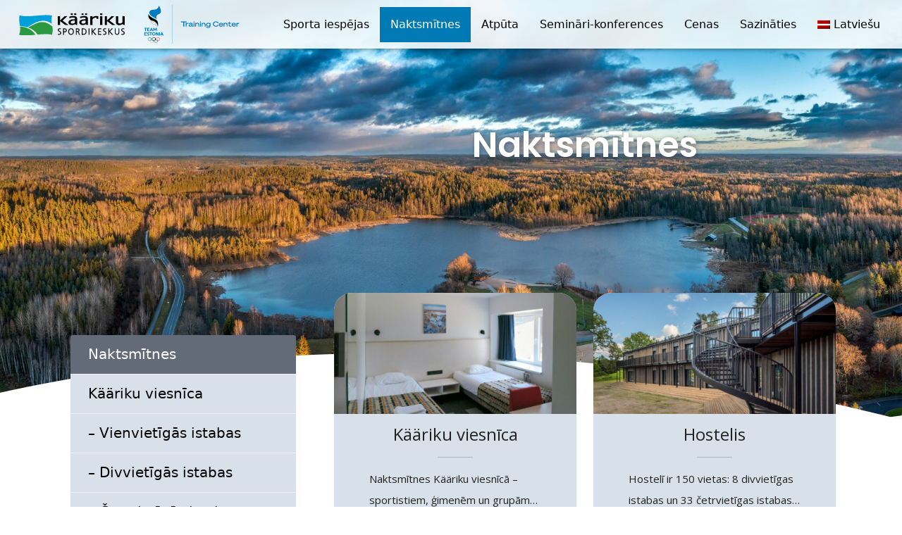

--- FILE ---
content_type: text/html; charset=UTF-8
request_url: https://kaariku.ee/lv/naktsm%C4%ABtnes/
body_size: 14533
content:
<!DOCTYPE html>
	<html lang="lv">
	
	<head>
		
		
		<link rel="profile" href="http://gmpg.org/xfn/11" />
		<meta name="viewport" content="width=device-width, initial-scale=1" />
	<meta http-equiv="Content-Type" content="text/html" charset="ISO-8859-15" />		<!-- CSS only -->	<link href="https://cdn.jsdelivr.net/npm/bootstrap@5.2.0/dist/css/bootstrap.min.css" rel="stylesheet" integrity="sha384-gH2yIJqKdNHPEq0n4Mqa/HGKIhSkIHeL5AyhkYV8i59U5AR6csBvApHHNl/vI1Bx" crossorigin="anonymous">
	<link rel="stylesheet" href="https://kaariku.ee/wp-content/themes/kaariku/style1_7.css">

    <!-- HTML5 shim and Respond.js IE8 support of HTML5 elements and media queries -->    <!--[if lt IE 9]>      <script src="https://oss.maxcdn.com/html5shiv/3.7.2/html5shiv.min.js"></script>
      <script src="https://oss.maxcdn.com/respond/1.4.2/respond.min.js"></script>    <![endif]-->
		<title>Majutus Archive - Kääriku Spordikeskus | Kääriku Spordikeskus</title>
<link rel="preconnect" href="https://fonts.googleapis.com">
<link rel="preconnect" href="https://fonts.gstatic.com" crossorigin>
<link href="https://fonts.googleapis.com/css2?family=Open+Sans:ital,wght@0,300;0,400;0,700;1,300;1,400;1,700&display=swap" rel="stylesheet">
<link href="https://fonts.googleapis.com/css2?family=Poppins:ital,wght@0,200;0,300;0,400;0,500;0,600;0,700;1,200;1,300;1,400;1,500;1,600;1,700&display=swap" rel="stylesheet">

	<link rel="stylesheet" href="https://kaariku.ee/wp-content/themes/kaariku/css/owl.carousel.min.css">
    <link rel="stylesheet" href="https://kaariku.ee/wp-content/themes/kaariku/css/owl.theme.default.min.css">
	<link rel="stylesheet" href="https://cdnjs.cloudflare.com/ajax/libs/ionicons/4.5.6/css/ionicons.min.css">


<link rel="shortcut icon" type="image/x-icon" href="https://kaariku.ee/favicon.ico">
<meta property="og:title" content="Majutus Archive - Kääriku Spordikeskus" />
<meta property="og:type" content="website" />
			<meta property="og:image" content="https://kaariku.ee/wp-content/themes/kaariku/img/kaariku_social.jpg" />		
		<meta property="og:description" content="Kääriku Sports Center is located in Kääriku Village, Otepää Parish. Sport center focus is to provide high-quality and diverse conditions as an training and competition center. Sports Center is maintenance by Tehvandi Sport Center.">		
		<meta name="description" content="Kääriku Sports Center is located in Kääriku Village, Otepää Parish. Sport center focus is to provide high-quality and diverse conditions as an training and competition center. Sports Center is maintenance by Tehvandi Sport Center.">
		
		
		
<meta name='robots' content='index, follow, max-image-preview:large, max-snippet:-1, max-video-preview:-1' />

	<!-- This site is optimized with the Yoast SEO plugin v26.7 - https://yoast.com/wordpress/plugins/seo/ -->
	<link rel="canonical" href="https://kaariku.ee/lv/naktsmītnes/" />
	<meta property="og:locale" content="lv_LV" />
	<meta property="og:type" content="website" />
	<meta property="og:title" content="Majutus Archive - Kääriku Spordikeskus" />
	<meta property="og:url" content="https://kaariku.ee/lv/naktsmītnes/" />
	<meta property="og:site_name" content="Kääriku Spordikeskus" />
	<meta property="og:image" content="https://kaariku.ee/wp-content/uploads/2022/12/2022_09_03_Kaariku_jarv-scaled.jpg" />
	<meta property="og:image:width" content="2560" />
	<meta property="og:image:height" content="1225" />
	<meta property="og:image:type" content="image/jpeg" />
	<meta name="twitter:card" content="summary_large_image" />
	<script type="application/ld+json" class="yoast-schema-graph">{"@context":"https://schema.org","@graph":[{"@type":"CollectionPage","@id":"https://kaariku.ee/lv/naktsmītnes/","url":"https://kaariku.ee/lv/naktsmītnes/","name":"Majutus Archive - Kääriku Spordikeskus","isPartOf":{"@id":"https://kaariku.ee/lv/#website"},"primaryImageOfPage":{"@id":"https://kaariku.ee/lv/naktsmītnes/#primaryimage"},"image":{"@id":"https://kaariku.ee/lv/naktsmītnes/#primaryimage"},"thumbnailUrl":"https://kaariku.ee/wp-content/uploads/2022/09/tuba-kahele-kaariku-hotell3.jpg","breadcrumb":{"@id":"https://kaariku.ee/lv/naktsmītnes/#breadcrumb"},"inLanguage":"lv-LV"},{"@type":"ImageObject","inLanguage":"lv-LV","@id":"https://kaariku.ee/lv/naktsmītnes/#primaryimage","url":"https://kaariku.ee/wp-content/uploads/2022/09/tuba-kahele-kaariku-hotell3.jpg","contentUrl":"https://kaariku.ee/wp-content/uploads/2022/09/tuba-kahele-kaariku-hotell3.jpg","width":2048,"height":1365,"caption":"Kääriku hotel twin room"},{"@type":"BreadcrumbList","@id":"https://kaariku.ee/lv/naktsmītnes/#breadcrumb","itemListElement":[{"@type":"ListItem","position":1,"name":"Home","item":"https://kaariku.ee/lv/"},{"@type":"ListItem","position":2,"name":"Majutus"}]},{"@type":"WebSite","@id":"https://kaariku.ee/lv/#website","url":"https://kaariku.ee/lv/","name":"Kääriku Spordikeskus","description":"Eesti Spordi Treeningkeskus aastast 1947","publisher":{"@id":"https://kaariku.ee/lv/#organization"},"potentialAction":[{"@type":"SearchAction","target":{"@type":"EntryPoint","urlTemplate":"https://kaariku.ee/lv/?s={search_term_string}"},"query-input":{"@type":"PropertyValueSpecification","valueRequired":true,"valueName":"search_term_string"}}],"inLanguage":"lv-LV"},{"@type":"Organization","@id":"https://kaariku.ee/lv/#organization","name":"Kääriku Spordikeskus","url":"https://kaariku.ee/lv/","logo":{"@type":"ImageObject","inLanguage":"lv-LV","@id":"https://kaariku.ee/lv/#/schema/logo/image/","url":"https://kaariku.ee/wp-content/uploads/2025/09/Kaariku-Spordikeskus-logo-2.gif","contentUrl":"https://kaariku.ee/wp-content/uploads/2025/09/Kaariku-Spordikeskus-logo-2.gif","width":1094,"height":996,"caption":"Kääriku Spordikeskus"},"image":{"@id":"https://kaariku.ee/lv/#/schema/logo/image/"},"sameAs":["https://www.facebook.com/eestisporditreeningkeskus","https://www.instagram.com/kaarikuspordikeskus/"]}]}</script>
	<!-- / Yoast SEO plugin. -->


<link rel='dns-prefetch' href='//www.googletagmanager.com' />
<link rel="alternate" type="application/rss+xml" title="Kääriku Spordikeskus &raquo; Majutus Feed" href="https://kaariku.ee/lv/naktsmītnes/feed/" />
<style id='wp-img-auto-sizes-contain-inline-css' type='text/css'>
img:is([sizes=auto i],[sizes^="auto," i]){contain-intrinsic-size:3000px 1500px}
/*# sourceURL=wp-img-auto-sizes-contain-inline-css */
</style>
<style id='wp-emoji-styles-inline-css' type='text/css'>

	img.wp-smiley, img.emoji {
		display: inline !important;
		border: none !important;
		box-shadow: none !important;
		height: 1em !important;
		width: 1em !important;
		margin: 0 0.07em !important;
		vertical-align: -0.1em !important;
		background: none !important;
		padding: 0 !important;
	}
/*# sourceURL=wp-emoji-styles-inline-css */
</style>
<link rel='stylesheet' id='wp-block-library-css' href='https://kaariku.ee/wp-includes/css/dist/block-library/style.min.css?ver=6.9' type='text/css' media='all' />
<style id='wp-block-heading-inline-css' type='text/css'>
h1:where(.wp-block-heading).has-background,h2:where(.wp-block-heading).has-background,h3:where(.wp-block-heading).has-background,h4:where(.wp-block-heading).has-background,h5:where(.wp-block-heading).has-background,h6:where(.wp-block-heading).has-background{padding:1.25em 2.375em}h1.has-text-align-left[style*=writing-mode]:where([style*=vertical-lr]),h1.has-text-align-right[style*=writing-mode]:where([style*=vertical-rl]),h2.has-text-align-left[style*=writing-mode]:where([style*=vertical-lr]),h2.has-text-align-right[style*=writing-mode]:where([style*=vertical-rl]),h3.has-text-align-left[style*=writing-mode]:where([style*=vertical-lr]),h3.has-text-align-right[style*=writing-mode]:where([style*=vertical-rl]),h4.has-text-align-left[style*=writing-mode]:where([style*=vertical-lr]),h4.has-text-align-right[style*=writing-mode]:where([style*=vertical-rl]),h5.has-text-align-left[style*=writing-mode]:where([style*=vertical-lr]),h5.has-text-align-right[style*=writing-mode]:where([style*=vertical-rl]),h6.has-text-align-left[style*=writing-mode]:where([style*=vertical-lr]),h6.has-text-align-right[style*=writing-mode]:where([style*=vertical-rl]){rotate:180deg}
/*# sourceURL=https://kaariku.ee/wp-includes/blocks/heading/style.min.css */
</style>
<style id='wp-block-paragraph-inline-css' type='text/css'>
.is-small-text{font-size:.875em}.is-regular-text{font-size:1em}.is-large-text{font-size:2.25em}.is-larger-text{font-size:3em}.has-drop-cap:not(:focus):first-letter{float:left;font-size:8.4em;font-style:normal;font-weight:100;line-height:.68;margin:.05em .1em 0 0;text-transform:uppercase}body.rtl .has-drop-cap:not(:focus):first-letter{float:none;margin-left:.1em}p.has-drop-cap.has-background{overflow:hidden}:root :where(p.has-background){padding:1.25em 2.375em}:where(p.has-text-color:not(.has-link-color)) a{color:inherit}p.has-text-align-left[style*="writing-mode:vertical-lr"],p.has-text-align-right[style*="writing-mode:vertical-rl"]{rotate:180deg}
/*# sourceURL=https://kaariku.ee/wp-includes/blocks/paragraph/style.min.css */
</style>
<style id='global-styles-inline-css' type='text/css'>
:root{--wp--preset--aspect-ratio--square: 1;--wp--preset--aspect-ratio--4-3: 4/3;--wp--preset--aspect-ratio--3-4: 3/4;--wp--preset--aspect-ratio--3-2: 3/2;--wp--preset--aspect-ratio--2-3: 2/3;--wp--preset--aspect-ratio--16-9: 16/9;--wp--preset--aspect-ratio--9-16: 9/16;--wp--preset--color--black: #000000;--wp--preset--color--cyan-bluish-gray: #abb8c3;--wp--preset--color--white: #ffffff;--wp--preset--color--pale-pink: #f78da7;--wp--preset--color--vivid-red: #cf2e2e;--wp--preset--color--luminous-vivid-orange: #ff6900;--wp--preset--color--luminous-vivid-amber: #fcb900;--wp--preset--color--light-green-cyan: #7bdcb5;--wp--preset--color--vivid-green-cyan: #00d084;--wp--preset--color--pale-cyan-blue: #8ed1fc;--wp--preset--color--vivid-cyan-blue: #0693e3;--wp--preset--color--vivid-purple: #9b51e0;--wp--preset--gradient--vivid-cyan-blue-to-vivid-purple: linear-gradient(135deg,rgb(6,147,227) 0%,rgb(155,81,224) 100%);--wp--preset--gradient--light-green-cyan-to-vivid-green-cyan: linear-gradient(135deg,rgb(122,220,180) 0%,rgb(0,208,130) 100%);--wp--preset--gradient--luminous-vivid-amber-to-luminous-vivid-orange: linear-gradient(135deg,rgb(252,185,0) 0%,rgb(255,105,0) 100%);--wp--preset--gradient--luminous-vivid-orange-to-vivid-red: linear-gradient(135deg,rgb(255,105,0) 0%,rgb(207,46,46) 100%);--wp--preset--gradient--very-light-gray-to-cyan-bluish-gray: linear-gradient(135deg,rgb(238,238,238) 0%,rgb(169,184,195) 100%);--wp--preset--gradient--cool-to-warm-spectrum: linear-gradient(135deg,rgb(74,234,220) 0%,rgb(151,120,209) 20%,rgb(207,42,186) 40%,rgb(238,44,130) 60%,rgb(251,105,98) 80%,rgb(254,248,76) 100%);--wp--preset--gradient--blush-light-purple: linear-gradient(135deg,rgb(255,206,236) 0%,rgb(152,150,240) 100%);--wp--preset--gradient--blush-bordeaux: linear-gradient(135deg,rgb(254,205,165) 0%,rgb(254,45,45) 50%,rgb(107,0,62) 100%);--wp--preset--gradient--luminous-dusk: linear-gradient(135deg,rgb(255,203,112) 0%,rgb(199,81,192) 50%,rgb(65,88,208) 100%);--wp--preset--gradient--pale-ocean: linear-gradient(135deg,rgb(255,245,203) 0%,rgb(182,227,212) 50%,rgb(51,167,181) 100%);--wp--preset--gradient--electric-grass: linear-gradient(135deg,rgb(202,248,128) 0%,rgb(113,206,126) 100%);--wp--preset--gradient--midnight: linear-gradient(135deg,rgb(2,3,129) 0%,rgb(40,116,252) 100%);--wp--preset--font-size--small: 13px;--wp--preset--font-size--medium: 20px;--wp--preset--font-size--large: 36px;--wp--preset--font-size--x-large: 42px;--wp--preset--spacing--20: 0.44rem;--wp--preset--spacing--30: 0.67rem;--wp--preset--spacing--40: 1rem;--wp--preset--spacing--50: 1.5rem;--wp--preset--spacing--60: 2.25rem;--wp--preset--spacing--70: 3.38rem;--wp--preset--spacing--80: 5.06rem;--wp--preset--shadow--natural: 6px 6px 9px rgba(0, 0, 0, 0.2);--wp--preset--shadow--deep: 12px 12px 50px rgba(0, 0, 0, 0.4);--wp--preset--shadow--sharp: 6px 6px 0px rgba(0, 0, 0, 0.2);--wp--preset--shadow--outlined: 6px 6px 0px -3px rgb(255, 255, 255), 6px 6px rgb(0, 0, 0);--wp--preset--shadow--crisp: 6px 6px 0px rgb(0, 0, 0);}:where(.is-layout-flex){gap: 0.5em;}:where(.is-layout-grid){gap: 0.5em;}body .is-layout-flex{display: flex;}.is-layout-flex{flex-wrap: wrap;align-items: center;}.is-layout-flex > :is(*, div){margin: 0;}body .is-layout-grid{display: grid;}.is-layout-grid > :is(*, div){margin: 0;}:where(.wp-block-columns.is-layout-flex){gap: 2em;}:where(.wp-block-columns.is-layout-grid){gap: 2em;}:where(.wp-block-post-template.is-layout-flex){gap: 1.25em;}:where(.wp-block-post-template.is-layout-grid){gap: 1.25em;}.has-black-color{color: var(--wp--preset--color--black) !important;}.has-cyan-bluish-gray-color{color: var(--wp--preset--color--cyan-bluish-gray) !important;}.has-white-color{color: var(--wp--preset--color--white) !important;}.has-pale-pink-color{color: var(--wp--preset--color--pale-pink) !important;}.has-vivid-red-color{color: var(--wp--preset--color--vivid-red) !important;}.has-luminous-vivid-orange-color{color: var(--wp--preset--color--luminous-vivid-orange) !important;}.has-luminous-vivid-amber-color{color: var(--wp--preset--color--luminous-vivid-amber) !important;}.has-light-green-cyan-color{color: var(--wp--preset--color--light-green-cyan) !important;}.has-vivid-green-cyan-color{color: var(--wp--preset--color--vivid-green-cyan) !important;}.has-pale-cyan-blue-color{color: var(--wp--preset--color--pale-cyan-blue) !important;}.has-vivid-cyan-blue-color{color: var(--wp--preset--color--vivid-cyan-blue) !important;}.has-vivid-purple-color{color: var(--wp--preset--color--vivid-purple) !important;}.has-black-background-color{background-color: var(--wp--preset--color--black) !important;}.has-cyan-bluish-gray-background-color{background-color: var(--wp--preset--color--cyan-bluish-gray) !important;}.has-white-background-color{background-color: var(--wp--preset--color--white) !important;}.has-pale-pink-background-color{background-color: var(--wp--preset--color--pale-pink) !important;}.has-vivid-red-background-color{background-color: var(--wp--preset--color--vivid-red) !important;}.has-luminous-vivid-orange-background-color{background-color: var(--wp--preset--color--luminous-vivid-orange) !important;}.has-luminous-vivid-amber-background-color{background-color: var(--wp--preset--color--luminous-vivid-amber) !important;}.has-light-green-cyan-background-color{background-color: var(--wp--preset--color--light-green-cyan) !important;}.has-vivid-green-cyan-background-color{background-color: var(--wp--preset--color--vivid-green-cyan) !important;}.has-pale-cyan-blue-background-color{background-color: var(--wp--preset--color--pale-cyan-blue) !important;}.has-vivid-cyan-blue-background-color{background-color: var(--wp--preset--color--vivid-cyan-blue) !important;}.has-vivid-purple-background-color{background-color: var(--wp--preset--color--vivid-purple) !important;}.has-black-border-color{border-color: var(--wp--preset--color--black) !important;}.has-cyan-bluish-gray-border-color{border-color: var(--wp--preset--color--cyan-bluish-gray) !important;}.has-white-border-color{border-color: var(--wp--preset--color--white) !important;}.has-pale-pink-border-color{border-color: var(--wp--preset--color--pale-pink) !important;}.has-vivid-red-border-color{border-color: var(--wp--preset--color--vivid-red) !important;}.has-luminous-vivid-orange-border-color{border-color: var(--wp--preset--color--luminous-vivid-orange) !important;}.has-luminous-vivid-amber-border-color{border-color: var(--wp--preset--color--luminous-vivid-amber) !important;}.has-light-green-cyan-border-color{border-color: var(--wp--preset--color--light-green-cyan) !important;}.has-vivid-green-cyan-border-color{border-color: var(--wp--preset--color--vivid-green-cyan) !important;}.has-pale-cyan-blue-border-color{border-color: var(--wp--preset--color--pale-cyan-blue) !important;}.has-vivid-cyan-blue-border-color{border-color: var(--wp--preset--color--vivid-cyan-blue) !important;}.has-vivid-purple-border-color{border-color: var(--wp--preset--color--vivid-purple) !important;}.has-vivid-cyan-blue-to-vivid-purple-gradient-background{background: var(--wp--preset--gradient--vivid-cyan-blue-to-vivid-purple) !important;}.has-light-green-cyan-to-vivid-green-cyan-gradient-background{background: var(--wp--preset--gradient--light-green-cyan-to-vivid-green-cyan) !important;}.has-luminous-vivid-amber-to-luminous-vivid-orange-gradient-background{background: var(--wp--preset--gradient--luminous-vivid-amber-to-luminous-vivid-orange) !important;}.has-luminous-vivid-orange-to-vivid-red-gradient-background{background: var(--wp--preset--gradient--luminous-vivid-orange-to-vivid-red) !important;}.has-very-light-gray-to-cyan-bluish-gray-gradient-background{background: var(--wp--preset--gradient--very-light-gray-to-cyan-bluish-gray) !important;}.has-cool-to-warm-spectrum-gradient-background{background: var(--wp--preset--gradient--cool-to-warm-spectrum) !important;}.has-blush-light-purple-gradient-background{background: var(--wp--preset--gradient--blush-light-purple) !important;}.has-blush-bordeaux-gradient-background{background: var(--wp--preset--gradient--blush-bordeaux) !important;}.has-luminous-dusk-gradient-background{background: var(--wp--preset--gradient--luminous-dusk) !important;}.has-pale-ocean-gradient-background{background: var(--wp--preset--gradient--pale-ocean) !important;}.has-electric-grass-gradient-background{background: var(--wp--preset--gradient--electric-grass) !important;}.has-midnight-gradient-background{background: var(--wp--preset--gradient--midnight) !important;}.has-small-font-size{font-size: var(--wp--preset--font-size--small) !important;}.has-medium-font-size{font-size: var(--wp--preset--font-size--medium) !important;}.has-large-font-size{font-size: var(--wp--preset--font-size--large) !important;}.has-x-large-font-size{font-size: var(--wp--preset--font-size--x-large) !important;}
/*# sourceURL=global-styles-inline-css */
</style>

<style id='classic-theme-styles-inline-css' type='text/css'>
/*! This file is auto-generated */
.wp-block-button__link{color:#fff;background-color:#32373c;border-radius:9999px;box-shadow:none;text-decoration:none;padding:calc(.667em + 2px) calc(1.333em + 2px);font-size:1.125em}.wp-block-file__button{background:#32373c;color:#fff;text-decoration:none}
/*# sourceURL=/wp-includes/css/classic-themes.min.css */
</style>
<link rel='stylesheet' id='wpml-legacy-horizontal-list-0-css' href='https://kaariku.ee/wp-content/plugins/sitepress-multilingual-cms/templates/language-switchers/legacy-list-horizontal/style.min.css?ver=1' type='text/css' media='all' />
<style id='wpml-legacy-horizontal-list-0-inline-css' type='text/css'>
.wpml-ls-statics-footer a, .wpml-ls-statics-footer .wpml-ls-sub-menu a, .wpml-ls-statics-footer .wpml-ls-sub-menu a:link, .wpml-ls-statics-footer li:not(.wpml-ls-current-language) .wpml-ls-link, .wpml-ls-statics-footer li:not(.wpml-ls-current-language) .wpml-ls-link:link {color:#444444;background-color:#ffffff;}.wpml-ls-statics-footer .wpml-ls-sub-menu a:hover,.wpml-ls-statics-footer .wpml-ls-sub-menu a:focus, .wpml-ls-statics-footer .wpml-ls-sub-menu a:link:hover, .wpml-ls-statics-footer .wpml-ls-sub-menu a:link:focus {color:#000000;background-color:#eeeeee;}.wpml-ls-statics-footer .wpml-ls-current-language > a {color:#444444;background-color:#ffffff;}.wpml-ls-statics-footer .wpml-ls-current-language:hover>a, .wpml-ls-statics-footer .wpml-ls-current-language>a:focus {color:#000000;background-color:#eeeeee;}
/*# sourceURL=wpml-legacy-horizontal-list-0-inline-css */
</style>
<link rel='stylesheet' id='wpml-menu-item-0-css' href='https://kaariku.ee/wp-content/plugins/sitepress-multilingual-cms/templates/language-switchers/menu-item/style.min.css?ver=1' type='text/css' media='all' />
<link rel='stylesheet' id='cms-navigation-style-base-css' href='https://kaariku.ee/wp-content/plugins/wpml-cms-nav/res/css/cms-navigation-base.css?ver=1.5.6' type='text/css' media='screen' />
<link rel='stylesheet' id='cms-navigation-style-css' href='https://kaariku.ee/wp-content/plugins/wpml-cms-nav/res/css/cms-navigation.css?ver=1.5.6' type='text/css' media='screen' />
<link rel='stylesheet' id='slb_core-css' href='https://kaariku.ee/wp-content/plugins/simple-lightbox/client/css/app.css?ver=2.9.4' type='text/css' media='all' />
<script type="text/javascript" id="wpml-cookie-js-extra">
/* <![CDATA[ */
var wpml_cookies = {"wp-wpml_current_language":{"value":"lv","expires":1,"path":"/"}};
var wpml_cookies = {"wp-wpml_current_language":{"value":"lv","expires":1,"path":"/"}};
//# sourceURL=wpml-cookie-js-extra
/* ]]> */
</script>
<script type="text/javascript" src="https://kaariku.ee/wp-content/plugins/sitepress-multilingual-cms/res/js/cookies/language-cookie.js?ver=486900" id="wpml-cookie-js" defer="defer" data-wp-strategy="defer"></script>

<!-- Google tag (gtag.js) snippet added by Site Kit -->
<!-- Google Analytics snippet added by Site Kit -->
<script type="text/javascript" src="https://www.googletagmanager.com/gtag/js?id=GT-NNSK5P3C" id="google_gtagjs-js" async></script>
<script type="text/javascript" id="google_gtagjs-js-after">
/* <![CDATA[ */
window.dataLayer = window.dataLayer || [];function gtag(){dataLayer.push(arguments);}
gtag("set","linker",{"domains":["kaariku.ee"]});
gtag("js", new Date());
gtag("set", "developer_id.dZTNiMT", true);
gtag("config", "GT-NNSK5P3C");
 window._googlesitekit = window._googlesitekit || {}; window._googlesitekit.throttledEvents = []; window._googlesitekit.gtagEvent = (name, data) => { var key = JSON.stringify( { name, data } ); if ( !! window._googlesitekit.throttledEvents[ key ] ) { return; } window._googlesitekit.throttledEvents[ key ] = true; setTimeout( () => { delete window._googlesitekit.throttledEvents[ key ]; }, 5 ); gtag( "event", name, { ...data, event_source: "site-kit" } ); }; 
//# sourceURL=google_gtagjs-js-after
/* ]]> */
</script>
<link rel="https://api.w.org/" href="https://kaariku.ee/lv/wp-json/" /><link rel="EditURI" type="application/rsd+xml" title="RSD" href="https://kaariku.ee/xmlrpc.php?rsd" />
<meta name="generator" content="WordPress 6.9" />
<meta name="generator" content="WPML ver:4.8.6 stt:1,15,31,45;" />
<meta name="generator" content="Site Kit by Google 1.170.0" />		<style type="text/css" id="wp-custom-css">
			/* Kääriku toitlustuse tabel – surume täislaiusesse */
.wp-block-table,
.wp-block-table table,
.wp-block-table.is-style-stripes,
.wp-block-table.is-style-stripes table {
  width: 100% !important;
  max-width: 100% !important;
}

/* eemaldame võimalikud vasak/parem joondused */
.wp-block-table.alignleft,
.wp-block-table.alignright {
  float: none !important;
  margin-left: 0 !important;
  margin-right: 0 !important;
}

/* mobiilis veergude jaotus ja hinna paremale nihutamine */
@media (max-width: 600px) {
  .wp-block-table.is-style-stripes td:nth-child(1) {
    width: 65% !important;
  }
  .wp-block-table.is-style-stripes td:nth-child(2) {
    width: 35% !important;
    text-align: right !important;
  }
}
/* VIRTUAALTUUR sildi fix hinnakirja lehel (mobiil) */
@media (max-width: 600px) {

  body.single-hinnad .vtag {
    float: none !important;
    display: block !important;
    margin: 0 auto 10px auto !important;  /* keskele, ei ulatu üle ääre */
    margin-top: 0 !important;
    max-width: 100% !important;
  }

  /* igaks juhuks keelame horisontaalse overflow'i */
  html, body {
    overflow-x: hidden !important;
    width: 100% !important;
  }
}
/* FORCE FIX – Kääriku spordilaagrite hinnatabel mobiilis */
@media (max-width: 900px){

  /* võta fixed layout maha */
  .single_sisu_blokk .wp-block-table table.has-fixed-layout{
    table-layout: auto !important;
    width: 100% !important;
  }

  /* keela tähehaaval murdmine */
  .single_sisu_blokk .wp-block-table td,
  .single_sisu_blokk .wp-block-table th{
    word-break: keep-all !important;
    overflow-wrap: normal !important;
    white-space: normal !important;
  }

  /* hoia hinnad ühel real */
  .single_sisu_blokk .wp-block-table td:nth-child(2),
  .single_sisu_blokk .wp-block-table td:nth-child(3){
    white-space: nowrap !important;
  }

  /* võimalda scroll */
  .single_sisu_blokk .wp-block-table{
    overflow-x: auto;
    display: block;
  }

  .single_sisu_blokk .wp-block-table table{
    min-width: 560px;
  }
}
		</style>
		
<script type='text/javascript' src='https://kaariku.ee/wp-includes/js/jquery/jquery.min.js?ver=3.6.0' id='jquery-core-js'></script>
<script type='text/javascript' src='https://kaariku.ee/wp-includes/js/jquery/jquery-migrate.min.js?ver=3.3.2' id='jquery-migrate-js'></script>

	
<script type="text/javascript">
 
jQuery(document).ready(function( $ ){
	jQuery( ".navbar-toggler" ).addClass( "collapsed" );
	jQuery( ".side_collapse" ).removeClass( "show" );	
});
</script>

</head>
	<body class="archive post-type-archive post-type-archive-majutus wp-theme-kaariku">
		
	
<header id="header">

<div class="container">
	<div class="row">

		<nav class="navbar navbar-expand-custom">
		<div class="container-fluid">

	<div class="logo"><a href="https://kaariku.ee/lv/">
<img src="https://kaariku.ee/wp-content/themes/kaariku/img/logo.svg" />
<img class="team" src="https://kaariku.ee/wp-content/themes/kaariku/img/training.svg">
<img class="team2" src="https://kaariku.ee/wp-content/themes/kaariku/img/training_vert.svg">
</a></div>
	
		  <button class="navbar-toggler collapsed" type="button" data-bs-toggle="collapse" data-bs-target=".navbarColor02" aria-controls="navbarColor02" aria-expanded="false" aria-label="Toggle navigation">
			  <div class="animated-icon">
				  <span></span>
				  <span></span>
				  <span></span>
			  </div>
		  </button>
		  
		  <div class="navbar-collapse collapse navbarColor02">
				<div class="menu-header-menu-latvian-container"><ul id="menu-header-menu-latvian" class="menu"><li id="menu-item-3041" class="menu-item menu-item-type-post_type_archive menu-item-object-spordirajatised menu-item-3041"><a href="https://kaariku.ee/lv/sporta-iespējas/">Sporta iespējas</a></li>
<li id="menu-item-3042" class="menu-item menu-item-type-post_type_archive menu-item-object-majutus current-menu-item menu-item-3042"><a href="https://kaariku.ee/lv/naktsmītnes/" aria-current="page">Naktsmītnes</a></li>
<li id="menu-item-3043" class="menu-item menu-item-type-post_type_archive menu-item-object-vaba-aeg menu-item-3043"><a href="https://kaariku.ee/lv/atpūta/">Atpūta</a></li>
<li id="menu-item-3045" class="menu-item menu-item-type-post_type_archive menu-item-object-seminar-konverents menu-item-3045"><a href="https://kaariku.ee/lv/semināri-konferences/">Semināri-konferences</a></li>
<li id="menu-item-3044" class="menu-item menu-item-type-post_type_archive menu-item-object-hinnad menu-item-3044"><a href="https://kaariku.ee/lv/cenas/">Cenas</a></li>
<li id="menu-item-3046" class="menu-item menu-item-type-custom menu-item-object-custom menu-item-3046"><a href="https://kaariku.ee/lv/kontakt/">Sazināties</a></li>
<li id="menu-item-wpml-ls-4-lv" class="menu-item wpml-ls-slot-4 wpml-ls-item wpml-ls-item-lv wpml-ls-current-language wpml-ls-menu-item wpml-ls-last-item menu-item-type-wpml_ls_menu_item menu-item-object-wpml_ls_menu_item menu-item-has-children menu-item-wpml-ls-4-lv"><a href="https://kaariku.ee/lv/naktsmītnes/" role="menuitem"><img
            class="wpml-ls-flag"
            src="https://kaariku.ee/wp-content/plugins/sitepress-multilingual-cms/res/flags/lv.png"
            alt=""
            
            
    /><span class="wpml-ls-native" lang="lv">Latviešu</span></a>
<ul class="sub-menu">
	<li id="menu-item-wpml-ls-4-et" class="menu-item wpml-ls-slot-4 wpml-ls-item wpml-ls-item-et wpml-ls-menu-item wpml-ls-first-item menu-item-type-wpml_ls_menu_item menu-item-object-wpml_ls_menu_item menu-item-wpml-ls-4-et"><a href="https://kaariku.ee/majutus/" title="Switch to Eesti" aria-label="Switch to Eesti" role="menuitem"><img
            class="wpml-ls-flag"
            src="https://kaariku.ee/wp-content/plugins/sitepress-multilingual-cms/res/flags/et.png"
            alt=""
            
            
    /><span class="wpml-ls-native" lang="et">Eesti</span></a></li>
	<li id="menu-item-wpml-ls-4-en" class="menu-item wpml-ls-slot-4 wpml-ls-item wpml-ls-item-en wpml-ls-menu-item menu-item-type-wpml_ls_menu_item menu-item-object-wpml_ls_menu_item menu-item-wpml-ls-4-en"><a href="https://kaariku.ee/en/accommodation/" title="Switch to English" aria-label="Switch to English" role="menuitem"><img
            class="wpml-ls-flag"
            src="https://kaariku.ee/wp-content/plugins/sitepress-multilingual-cms/res/flags/en.png"
            alt=""
            
            
    /><span class="wpml-ls-native" lang="en">English</span></a></li>
	<li id="menu-item-wpml-ls-4-ru" class="menu-item wpml-ls-slot-4 wpml-ls-item wpml-ls-item-ru wpml-ls-menu-item menu-item-type-wpml_ls_menu_item menu-item-object-wpml_ls_menu_item menu-item-wpml-ls-4-ru"><a href="https://kaariku.ee/ru/размещение/" title="Switch to Русский" aria-label="Switch to Русский" role="menuitem"><img
            class="wpml-ls-flag"
            src="https://kaariku.ee/wp-content/plugins/sitepress-multilingual-cms/res/flags/ru.png"
            alt=""
            
            
    /><span class="wpml-ls-native" lang="ru">Русский</span></a></li>
</ul>
</li>
</ul></div>		  </div>
		  
		  			
				

		  
		  
		</div>
		</nav>

	</div><!-- row -->
</div><!-- container -->
	
</header><!-- /header --><div class="cover">
	<div class="container" >
		<div class="row">
			<div class="col-12 col-md-12 col-lg-12">
<br>
			</div>
		</div>
	</div>
</div><div class="hills">
	<br>
</div>
<div class="hills_bottom">	<br>
</div>
<div class="wbg arch_sisu">
<div class="container sisu_arch">
	<div class="row">
		<div class="col-12 col-md-12 col-lg-4 sidebar">
			<div class="sidebar_blokk">
				<div class="side_toggler">		
					<button class="navbar-toggler" type="button" data-bs-toggle="collapse" data-bs-target=".side_collapse" aria-controls="side_collapse" aria-expanded="true" aria-label="Toggle navigation">
						<div class="animated-icon">
						  <span></span>
						  <span></span>
						  <span></span>
						</div>
					</button>
				</div>
					<div class="side_collapse collapse show">
						<div class="menu-naktsmitnes-container"><ul id="menu-naktsmitnes" class="menu"><li id="menu-item-3112" class="menu-item menu-item-type-post_type_archive menu-item-object-majutus current-menu-item menu-item-has-children menu-item-3112"><a href="https://kaariku.ee/lv/naktsmītnes/" aria-current="page">Naktsmītnes</a>
<ul class="sub-menu">
	<li id="menu-item-3114" class="menu-item menu-item-type-post_type menu-item-object-majutus menu-item-has-children menu-item-3114"><a href="https://kaariku.ee/lv/naktsmītnes/kaariku-viesnica-sports-daba-un-komforts-igaunija/">Kääriku viesnīca</a>
	<ul class="sub-menu">
		<li id="menu-item-3367" class="menu-item menu-item-type-post_type menu-item-object-majutus menu-item-3367"><a href="https://kaariku.ee/lv/naktsmītnes/vienvietigas-istabas/">&#8211; Vienvietīgās istabas</a></li>
		<li id="menu-item-3365" class="menu-item menu-item-type-post_type menu-item-object-majutus menu-item-3365"><a href="https://kaariku.ee/lv/naktsmītnes/divvietigas-istabas/">&#8211; Divvietīgās istabas</a></li>
		<li id="menu-item-3364" class="menu-item menu-item-type-post_type menu-item-object-majutus menu-item-3364"><a href="https://kaariku.ee/lv/naktsmītnes/cetrvietigas-istabas/">&#8211; Četrvietīgās istabas</a></li>
		<li id="menu-item-3366" class="menu-item menu-item-type-post_type menu-item-object-majutus menu-item-3366"><a href="https://kaariku.ee/lv/naktsmītnes/suite-un-gimenu-numuri/">&#8211; Suite</a></li>
	</ul>
</li>
	<li id="menu-item-3113" class="menu-item menu-item-type-post_type menu-item-object-majutus menu-item-3113"><a href="https://kaariku.ee/lv/naktsmītnes/hostelis/">Hostelis</a></li>
	<li id="menu-item-3115" class="menu-item menu-item-type-post_type menu-item-object-majutus menu-item-3115"><a href="https://kaariku.ee/lv/naktsmītnes/komandu-naktsmitnes/">Komandu naktsmītnes</a></li>
	<li id="menu-item-3116" class="menu-item menu-item-type-post_type menu-item-object-majutus menu-item-3116"><a href="https://kaariku.ee/lv/naktsmītnes/ood-spogulu-maja/">ÖÖD Spoguļu māja</a></li>
	<li id="menu-item-3119" class="menu-item menu-item-type-post_type menu-item-object-majutus menu-item-3119"><a href="https://kaariku.ee/lv/naktsmītnes/telsu-zonas/">Telšu zonas</a></li>
</ul>
</li>
</ul></div>					</div>
				<div class="clear"><br></div>
			</div>
					<a href="https://kaariku.ee/lv/broneeri-majutus/" class="btn btn-primary side_bronn" type="button">Rezervē naktsmītni</a>			
				</div>
		<div class="col-12 col-md-12 col-lg-8 arch_sisublokk">
		<div class="container">
			<div class="row">
				<div class="title_bar_row">
				<h1>Naktsmītnes</h1>				
				</div><!-- title_bar -->


								
				<div class="col-12 col-sm-6 col-md-6 col-lg-6">
				
					<div class="lehesisu_blokk archsisu_blokk">
					<a class="a_box" href="https://kaariku.ee/lv/naktsmītnes/kaariku-viesnica-sports-daba-un-komforts-igaunija/">
							<div class="archive_thumb">
								<img width="440" height="220" src="https://kaariku.ee/wp-content/uploads/2022/09/tuba-kahele-kaariku-hotell3-440x220.jpg" class="arch_thumb wp-post-image" alt="Kääriku hotel twin room" decoding="async" fetchpriority="high" />							</div>
					
								<h4>Kääriku viesnīca</h4>							<hr>
							<p>Naktsmītnes Kääriku viesnīcā – sportistiem, ģimenēm un grupām Igaunijas dienvidos Meklējat ērtu &#8230;</p>
							<div class="e_nl">→</div>
						</a>
					</div>
				</div>
			
								
				<div class="col-12 col-sm-6 col-md-6 col-lg-6">
				
					<div class="lehesisu_blokk archsisu_blokk">
					<a class="a_box" href="https://kaariku.ee/lv/naktsmītnes/hostelis/">
							<div class="archive_thumb">
								<img width="440" height="220" src="https://kaariku.ee/wp-content/uploads/2022/09/DSC_1801-HDR-440x220.jpg" class="arch_thumb wp-post-image" alt="Kääriku spordikeskuse hostel" decoding="async" />							</div>
					
								<h4>Hostelis</h4>							<hr>
							<p>Hostelī ir 150 vietas: 8 divvietīgas istabas un 33 četrvietīgas istabas ar &#8230;</p>
							<div class="e_nl">→</div>
						</a>
					</div>
				</div>
			
								
				<div class="col-12 col-sm-6 col-md-6 col-lg-6">
				
					<div class="lehesisu_blokk archsisu_blokk">
					<a class="a_box" href="https://kaariku.ee/lv/naktsmītnes/ood-spogulu-maja/">
							<div class="archive_thumb">
								<img width="440" height="220" src="https://kaariku.ee/wp-content/uploads/2022/09/valjast7_huge-440x220.jpg" class="arch_thumb wp-post-image" alt="" decoding="async" />							</div>
					
								<h4>ÖÖD Spoguļu māja</h4>							<hr>
							<p>ÖÖD spoguļu mājas izmērs ir 18m2. Tai ir spoguļu-stikla sienas. Mājā atrodas &#8230;</p>
							<div class="e_nl">→</div>
						</a>
					</div>
				</div>
			
								
				<div class="col-12 col-sm-6 col-md-6 col-lg-6">
				
					<div class="lehesisu_blokk archsisu_blokk">
					<a class="a_box" href="https://kaariku.ee/lv/naktsmītnes/komandu-naktsmitnes/">
							<div class="archive_thumb">
								<img width="440" height="220" src="https://kaariku.ee/wp-content/uploads/2022/09/sportland-440x220.jpg" class="arch_thumb wp-post-image" alt="" decoding="async" loading="lazy" />							</div>
					
								<h4>Komandu naktsmītnes</h4>							<hr>
							<p>2020. gada augustā Kääriku tika pabeigtas piecas komandas naktsmītnes. Komandu naktsmītnes ir &#8230;</p>
							<div class="e_nl">→</div>
						</a>
					</div>
				</div>
			
								
				<div class="col-12 col-sm-6 col-md-6 col-lg-6">
				
					<div class="lehesisu_blokk archsisu_blokk">
					<a class="a_box" href="https://kaariku.ee/lv/naktsmītnes/telsu-zonas/">
							<div class="archive_thumb">
								<img width="440" height="220" src="https://kaariku.ee/wp-content/uploads/2022/09/20190603_105226_huge-440x220.jpg" class="arch_thumb wp-post-image" alt="" decoding="async" loading="lazy" />							</div>
					
								<h4>Telšu zonas</h4>							<hr>
							<p>Telšu zonās netālu no Kääriku ezera varam uzņemt gan lielākas, gan mazākas &#8230;</p>
							<div class="e_nl">→</div>
						</a>
					</div>
				</div>
			
								
				<div class="col-12 col-sm-6 col-md-6 col-lg-6">
				
					<div class="lehesisu_blokk archsisu_blokk">
					<a class="a_box" href="https://kaariku.ee/lv/naktsmītnes/suite-un-gimenu-numuri/">
							<div class="archive_thumb">
								<img width="440" height="220" src="https://kaariku.ee/wp-content/uploads/2022/09/Sviit-tuba-Kaariku-Spordikeskus-Hotell-ja-Spordihoone-scaled-e1664536639450-440x220.jpg" class="arch_thumb wp-post-image" alt="" decoding="async" loading="lazy" />							</div>
					
								<h4>Suite</h4>							<hr>
							<p>Viesnīcā ir 1 suite numurs ar 2 istabām. Istabās var dzīvot līdz &#8230;</p>
							<div class="e_nl">→</div>
						</a>
					</div>
				</div>
			
								
				<div class="col-12 col-sm-6 col-md-6 col-lg-6">
				
					<div class="lehesisu_blokk archsisu_blokk">
					<a class="a_box" href="https://kaariku.ee/lv/naktsmītnes/cetrvietigas-istabas/">
							<div class="archive_thumb">
								<img width="440" height="220" src="https://kaariku.ee/wp-content/uploads/2022/09/tuba-neljale-hotell-kaariku-440x220.jpg" class="arch_thumb wp-post-image" alt="" decoding="async" loading="lazy" />							</div>
					
								<h4>Četrvietīgās istabas</h4>							<hr>
							<p>iesnīcā ir 10 4-vietīgās istabas (kopā viesnīcā ir 142 gultas). Četru cilvēku &#8230;</p>
							<div class="e_nl">→</div>
						</a>
					</div>
				</div>
			
								
				<div class="col-12 col-sm-6 col-md-6 col-lg-6">
				
					<div class="lehesisu_blokk archsisu_blokk">
					<a class="a_box" href="https://kaariku.ee/lv/naktsmītnes/divvietigas-istabas/">
							<div class="archive_thumb">
								<img width="440" height="220" src="https://kaariku.ee/wp-content/uploads/2022/09/tuba-kahele-kaariku-hotell3-440x220.jpg" class="arch_thumb wp-post-image" alt="Kääriku hotel twin room" decoding="async" loading="lazy" />							</div>
					
								<h4>Divvietīgās istabas</h4>							<hr>
							<p>Viesnīcā ir 49 2-vietīgās istabas (kopā viesnīcā ir 142 gultas). Info un &#8230;</p>
							<div class="e_nl">→</div>
						</a>
					</div>
				</div>
			
								
				<div class="col-12 col-sm-6 col-md-6 col-lg-6">
				
					<div class="lehesisu_blokk archsisu_blokk">
					<a class="a_box" href="https://kaariku.ee/lv/naktsmītnes/vienvietigas-istabas/">
							<div class="archive_thumb">
								<img width="440" height="220" src="https://kaariku.ee/wp-content/uploads/2022/09/Uhene-tuba-9856_huge-440x220.jpg" class="arch_thumb wp-post-image" alt="" decoding="async" loading="lazy" />							</div>
					
								<h4>Vienvietīgās istabas</h4>							<hr>
							<p>Viesnīcā ir 2 vienvietīgās istabas (kopā viesnīcā ir 142 gultas). Visās istabās &#8230;</p>
							<div class="e_nl">→</div>
						</a>
					</div>
				</div>
			
										</div><!-- row -->
		</div><!-- container -->
			<div class="container">
				<div class="centerthis">
										<div class="clear"><br></div>
				</div>
			</div>
		</div><!-- col -->	
	</div><!-- row -->	
	</div><!-- container -->
</div><!-- wbg -->
<div class="clear"><br></div>
<div class="clear"><br></div>

<div class="footer">
<div class="clear"><br></div>

<div class="container googlemaps fp_kaart">	



		<a href="https://www.google.com/maps/place/K%C3%A4%C3%A4riku+Spordikeskus/@58.0037493,26.3884875,16z/data=!4m8!3m7!1s0x0:0x4d61805ff91b2c53!5m2!4m1!1i2!8m2!3d58.0035243!4d26.3905235" target="_blank">
		
		<div class="dota">
			<div class="mapdot"><br></div>
			<div class="vari"><br></div>
		</div>


			<br>
		</a>		
		<div class="clear"><br></div>	
</div>
		<div class="clear"><br></div>
		
		
		
<div class="footer_contact">
	<div class="container">
		<div class="row">


			
			<div class="col-xs-6 col-md-4 col-lg-4">
				<strong>Reģistrācijas kods</strong>
				<p>90007715</p><br>
				
				<strong>PVN Nr</strong>
				<p>EE100942233</p>
			</div>
			
			<div class="col-xs-6 col-md-4 col-lg-4">
				<strong>Informācija un rezervācija</strong>
				<p>(+372) 766 5600</p><br>
				
				<strong>E-pasts</strong>
				<p>kaariku@tehvandi.ee</p>
			</div>
	
			
			

			<div class="col-xs-6 col-md-4 col-lg-4">
				<strong>Kääriku Spordikeskus</strong>
				<p>Kääriku 67309, Otepää vald. Eesti</p><br>
								
			<div class="col-xs-12 col-md-12 col-lg-12">
				<a href="https://www.facebook.com/eestisporditreeningkeskus" target="_blank"><img src="https://kaariku.ee/wp-content/themes/kaariku/img/fb.png"></a>
				<!--<a href="https://twitter.com/kaariku" target="_blank"><img src="https://kaariku.ee/wp-content/themes/kaariku/img/twitter.png"></a>-->
				<a href="https://www.youtube.com/user/Kaariku" target="_blank"><img src="https://kaariku.ee/wp-content/themes/kaariku/img/youtube.png"></a>
			</div>
			
			</div>		

		</div>
	</div>
</div>
  
  
<div class="sponsorid">
	<div class="container">
		<div class="row">
	  
			<div class="col650 col12">
	<a href="https://sport.ut.ee/" title="https://sport.ut.ee/" target="_blank"><img style="padding-top:5px;" src="https://kaariku.ee/wp-content/themes/kaariku/img/tyas.png" /></a>
			</div>	  
			
				  
			<div class="col650 col12">
	<a href="http://www.ut.ee/" title="http://www.ut.ee/" target="_blank"><img style="padding-top:5px;" src="https://kaariku.ee/wp-content/themes/kaariku/img/tu.png" /></a>
			</div>	  
			
				  
			<div class="col650 col12">
	<a href="http://www.fbdrinks.ee/" title="http://www.fbdrinks.ee/" target="_blank"><img style="padding-top:5px;" src="https://kaariku.ee/wp-content/themes/kaariku/img/gram.png" /></a>
			</div>	  
			
			<div class="col650 col12">
	<a href="https://sportland.ee/" title="https://sportland.ee/" target="_blank"><img style="padding-top:5px;" src="https://kaariku.ee/wp-content/themes/kaariku/img/sportland.png" /></a>
			</div>

			<div class="col650 col12">
  <a href="https://estiko.ee/" title="https://estiko.ee/" target="_blank"><img src="https://kaariku.ee/wp-content/themes/kaariku/img/estiko.png" /></a>
			</div>

			<div class="col650 col12">
	<a href="https://www.alecoq.ee/" title="https://www.alecoq.ee/" target="_blank"><img src="https://kaariku.ee/wp-content/themes/kaariku/img/alecoq.png" /></a>
			</div>

			<div class="col650 col12">
	<a href="https://www.ramirent.ee/" title="https://www.ramirent.ee/" target="_blank"><img style="padding-top:5px;" src="https://kaariku.ee/wp-content/themes/kaariku/img/ramirent.png" /></a>
			</div> 

			<div class="col650 col12">
	<a href="http://www.spordimuuseum.ee/" title="http://www.spordimuuseum.ee/" target="_blank"><img style="padding-top:5px;" src="https://kaariku.ee/wp-content/uploads/2023/08/esom_est.png" /></a>
			</div> 
			
		</div>
	</div>
	
	<div class="copy">
		<div class="container">
			<div class="row">
				<div class="center">© 2026 Kääriku Spordikeskus</div>
			</div>
		</div>
	</div>

</div>

  
</div><!-- .footer -->





<script>
document.addEventListener("DOMContentLoaded", () => {
    /*** ============================
     *  VARIABLES & INITIAL SETUP
     *  ============================ ***/
    const accessibilityPanel = document.getElementById("accessibility");
    const openButton = document.getElementById("open-accessibility");
    const closeButton = document.querySelector(".btn-close");
    const nosCheckbox = document.getElementById("nos");
    const nocCheckbox = document.getElementById("noc");
    const emphCheckbox = document.getElementById("emph");
    const accessibilityBox = document.getElementById("accessibility");
    const textSizeRadios = document.querySelectorAll("input[name='text-size']");
    const lineHeightRadios = document.querySelectorAll("input[name='line-height']");
    const contentParagraphs = document.querySelectorAll(".lehesisu_blokk p");

    let originalStyles = new Map();
    let elementsToHide = ["#sticky-box", "#loading", "#schmodal", "#kolmdee", "img[src$='treening_vert.svg']", "#labelCanvas"];
    let modifiedSVGs = new Map();

    /*** ============================
     *  LOCAL STORAGE FUNCTIONS
     *  ============================ ***/
    function saveSetting(key, value) {
        localStorage.setItem(key, value);
    }

    function loadSettings() {
        textSizeRadios.forEach(radio => {
            if (localStorage.getItem("text-size") === radio.value) {
                radio.checked = true;
                adjustTextSize(radio.value);
            }
        });
        lineHeightRadios.forEach(radio => {
            if (localStorage.getItem("line-height") === radio.value) {
                radio.checked = true;
                adjustLineHeight(radio.value);
            }
        });
        if (localStorage.getItem("nos") === "true") {
            nosCheckbox.checked = true;
            removeAllStyles();
        }
        if (localStorage.getItem("noc") === "true") {
            nocCheckbox.checked = true;
            removeBackgrounds();
        }
        if (localStorage.getItem("emph") === "true") {
            emphCheckbox.checked = true;
            enableLinkHighlight();
        }
    }

/*** ============================
 *  ACCESSIBILITY PANEL TOGGLE
 *  ============================ ***/
openButton.addEventListener("click", () => {
    // Toggle the display property between "block" and "none"
    if (accessibilityPanel.style.display === "block") {
        accessibilityPanel.style.display = "none";
    } else {
        accessibilityPanel.style.display = "block";
    }
});

closeButton.addEventListener("click", () => {
    accessibilityPanel.style.display = "none";
});


/*** ============================
 *  BACKGROUND COLOR CONTROLS (FIXED)
 *  ============================ ***/

// Helper functions for applying and resetting styles
function applyStyles(selector, styles) {
    document.querySelectorAll(selector).forEach(el => {
        Object.assign(el.style, styles);
    });
}

function resetStyles(selector, properties) {
    document.querySelectorAll(selector).forEach(el => {
        properties.forEach(prop => {
            el.style[prop] = "";
        });
    });
}

function removeBackgrounds() {
    // Set backgrounds for almost every element except a long list of exclusions.
    document.querySelectorAll("*:not(canvas):not(.labelCanvas):not(#loading):not(#loading p):not(#loading img):not(.navbar):not(.googlemaps a):not(.dota):not(.dota .mapdot):not(.dota .vari):not(#sticky-box):not(.arrow):not(.spon):not(.home .usparea):not(.home .hills)")
        .forEach(el => {
            if (!accessibilityBox.contains(el)) {
                el.style.backgroundColor = "#fff";
                el.style.backgroundImage = "none";
            }
        });
    // Make navbar toggler icon (spans) black.
    applyStyles(".animated-icon span", { backgroundColor: "#000" });
	applyStyles("a", { color: "#000" });
    applyStyles(".cat a, .a_box, .cat_col a:hover, header ul li a:hover", { border: "2px solid #000" });


    // Make .modnupp border and text black.
    applyStyles(".modnupp", { border: "2px solid #000", color: "#000" });


    // Change heading and category title colors and remove text shadows.
    applyStyles("h2, .cat_t", { color: "#222", textShadow: "none" });
	
	
	// Apply styles for accessibility button and toggle switch
    applyStyles(".toggle_handle", { border: "2px solid #000" });
    applyStyles("#open-accessibility", { color: "#000", border: "2px solid #000" });

    // Apply hover effect for links inside .e_nl
    const style = document.createElement("style");
    style.id = "hoverEffectStyles";
    style.innerHTML = `a:hover .e_nl { color: #000 !important; }`;
    document.head.appendChild(style);
	
    // Inject a custom style tag (with an ID) for hover effects and owl-carousel fixes.
    if (!document.getElementById("bgFixStyles")) {
        const style = document.createElement("style");
        style.id = "bgFixStyles";
        style.innerHTML = `
            #menu-paise-menuu a:hover {
                border: 2px solid #000 !important;
            }
            /* Apply color: #000 !important to owl-carousel navigation arrows (RE-ADDED) */
            .owl-carousel .owl-nav .owl-next span:before,
            .owl-carousel .owl-nav .owl-prev span:before {
                color: #000 !important;
            }
        `;
        document.head.appendChild(style);
    }

    // Set specific elements' background to transparent.
    applyStyles(".labelCanvas, #loading, #loading p, #loading img, .navbar", { backgroundColor: "transparent", backgroundImage: "none" });

	applyStyles(".title_bar_row h1", { color: "#000", textShadow: "none" });

    saveSetting("noc", "true");
}

function restoreBackgrounds() {
    // Reset backgrounds for nearly every element (excluding the same set as before).
    document.querySelectorAll("*:not(canvas):not(.labelCanvas):not(#loading):not(#loading p):not(#loading img):not(.navbar):not(.googlemaps a):not(.dota):not(.dota .mapdot):not(.dota .vari):not(#sticky-box):not(.arrow):not(.spon):not(.home .usparea):not(.home .hills)")
        .forEach(el => {
            if (!accessibilityBox.contains(el)) {
                el.style.backgroundColor = "";
                el.style.backgroundImage = "";
            }
        });

    resetStyles("a", ["color"]);
    resetStyles(".cat a", ["border"]);
    resetStyles(".modnupp", ["border", "color"]);
    resetStyles(".cat_col a:hover, #menu-paise-menuu a:hover", ["border"]);
    resetStyles(".a_box, .dota", ["border"]);
    resetStyles("h2, .cat_t", ["color", "textShadow"]);


    // Remove added styles for accessibility button and toggle switch
    resetStyles(".toggle_handle", ["border"]);
    resetStyles("#open-accessibility", ["color", "border"]);

    // Remove hover effect for .e_nl
    const hoverStyle = document.getElementById("hoverEffectStyles");
    if (hoverStyle) {
        hoverStyle.remove();
    }


    // Remove the custom injected style tag by its ID.
    const bgFixStyle = document.getElementById("bgFixStyles");
    if (bgFixStyle) {
        bgFixStyle.remove();
    }

    resetStyles(".labelCanvas, #loading, #loading p, #loading img, .navbar", ["backgroundColor", "backgroundImage"]);
    resetStyles(".animated-icon span", ["backgroundColor"]);
	

	resetStyles(".title_bar_row h1", ["color", "textShadow"]);

    saveSetting("noc", "false");
}

/*** ============================
 *  END BACKGROUND COLOR CONTROLS (FIXED)
 *  ============================ ***/


/*** ============================
 *  TAB FOCUS BOX STYLING (RÕHUTA VALIKUT)
 *  ============================ ***/
function enableTabFocusBox() {
    const style = document.createElement("style");
    style.id = "tab-focus-style";
    style.innerHTML = `
        *:focus {
            outline: 2px solid red !important; /* Red border when "Rõhuta valikut" is enabled */
        }
    `;
    document.head.appendChild(style);
    saveSetting("emph", "true");
}

function disableTabFocusBox() {
    const existingStyle = document.getElementById("tab-focus-style");
    if (existingStyle) {
        existingStyle.remove();
    }
    const defaultStyle = document.createElement("style");
    defaultStyle.id = "default-tab-focus-style";
    defaultStyle.innerHTML = `
        *:focus {
            outline: none !important; /* Default black border */
        }
    `;
    document.head.appendChild(defaultStyle);
    saveSetting("emph", "false");
}

// Apply on checkbox change
emphCheckbox.addEventListener("change", (e) => {
    if (e.target.checked) {
        disableTabFocusBox(); // Remove default black border
        enableTabFocusBox();  // Apply red border
    } else {
        disableTabFocusBox(); // Restore default black border
    }
});

// Apply correct focus style on page load
if (localStorage.getItem("emph") === "true") {
    enableTabFocusBox();
} else {
    disableTabFocusBox();
}

/*** ============================
 *  END TAB FOCUS BOX STYLING
 *  ============================ ***/


/*** ============================
 *  TEXT SIZE CONTROLS
 *  ============================ ***/
function adjustTextSize(size) {
    // Change font size for paragraphs in .lehesisu_blokk
    contentParagraphs.forEach(p => {
        p.style.fontSize = size;
    });

    // Change font size for elements with the .title class
    document.querySelectorAll(".title").forEach(titleEl => {
        titleEl.style.fontSize = size;
    });

    // Change font size for <td> elements
    document.querySelectorAll("td").forEach(tdEl => {
        tdEl.style.fontSize = size;
    });

    // Change font size for list elements, but NOT in the menu
    document.querySelectorAll("ul:not(.menu), ol:not(.menu), li:not(.menu-item)").forEach(listEl => {
        listEl.style.fontSize = size;
    });

    saveSetting("text-size", size);
}


/*** ============================
 *  LINE HEIGHT CONTROLS (FIXED)
 *  ============================ ***/
function adjustLineHeight(height) {
    // Change line height for paragraphs in .lehesisu_blokk
    document.querySelectorAll(".lehesisu_blokk p").forEach(p => {
        p.style.lineHeight = height;
    });

    // Change line height for table cells
    document.querySelectorAll("td").forEach(td => {
        td.style.lineHeight = height;
    });

    // Change line height for list elements (excluding menu items)
    document.querySelectorAll("ul:not(.menu), ol:not(.menu), li:not(.menu-item)").forEach(listEl => {
        listEl.style.lineHeight = height;
    });

    saveSetting("line-height", height);
}


/*** ============================
 *  REMOVE ALL STYLES FUNCTIONALITY
 *  ============================ ***/

function removeAllStyles() {
    // Remove all external stylesheets
    document.querySelectorAll('link[rel="stylesheet"]').forEach(link => link.remove());

    // Remove all internal <style> blocks
    document.querySelectorAll("style").forEach(style => style.remove());

    // Remove all inline styles and classes from elements
    document.querySelectorAll("*").forEach(el => {
        el.removeAttribute("style");
        el.removeAttribute("class");
    });

    // Set max-width for SVG images to 250px
    document.querySelectorAll("svg, img[src$='.svg']").forEach(svg => {
        svg.style.maxWidth = "250px";
        svg.style.height = "auto"; // Ensures proper aspect ratio
    });

    // Hide the specific SVG image from kaariku.ee
    document.querySelectorAll("img[src='https://kaariku.ee/wp-content/themes/kaariku/img/treening_vert.svg']").forEach(img => {
        img.style.display = "none";
    });

    // Hide #sticky-box, #schmodal, #labelCanvas, and all <canvas> elements
    document.querySelectorAll("#sticky-box, #schmodal, #labelCanvas, canvas").forEach(el => {
        el.style.display = "none";
    });

    // Reset the body's display so text flows naturally
    document.body.style.display = "block";
    document.body.style.margin = "0";
    document.body.style.padding = "0";
    saveSetting("nos", "true");
}
function restoreStyles() {
    location.reload(); // Reload the page to restore all styles
    saveSetting("nos", "false");
}
/*** ============================ 
 *  END REMOVE ALL STYLES SECTION 
 *  ============================ ***/


    /*** ============================
     *  EVENT LISTENERS
     *  ============================ ***/
    nosCheckbox.addEventListener("change", (e) => {
        e.target.checked ? removeAllStyles() : restoreStyles();
    });
    nocCheckbox.addEventListener("change", (e) => {
        e.target.checked ? removeBackgrounds() : restoreBackgrounds();
    });
    emphCheckbox.addEventListener("change", (e) => {
        e.target.checked ? enableLinkHighlight() : disableLinkHighlight();
    });
    textSizeRadios.forEach(radio => {
        radio.addEventListener("change", () => adjustTextSize(radio.value));
    });
    lineHeightRadios.forEach(radio => {
        radio.addEventListener("change", () => adjustLineHeight(radio.value));
    });
    /*** ============================
     *  FINAL INITIALIZATION
     *  ============================ ***/
    loadSettings();
});
</script>


<script src="https://code.jquery.com/jquery-3.6.0.js" integrity="sha256-H+K7U5CnXl1h5ywQfKtSj8PCmoN9aaq30gDh27Xc0jk=" crossorigin="anonymous"></script>
<!-- JavaScript Bundle with Popper -->
<script src="https://cdn.jsdelivr.net/npm/bootstrap@5.2.0/dist/js/bootstrap.bundle.min.js" integrity="sha384-A3rJD856KowSb7dwlZdYEkO39Gagi7vIsF0jrRAoQmDKKtQBHUuLZ9AsSv4jD4Xa" crossorigin="anonymous"></script>

    <script src="https://kaariku.ee/wp-content/themes/kaariku/js/popper.js"></script>
    <script src="https://kaariku.ee/wp-content/themes/kaariku/js/owl.carousel.min.js"></script>
    <script src="https://kaariku.ee/wp-content/themes/kaariku/js/main.js"></script>

<script type="speculationrules">
{"prefetch":[{"source":"document","where":{"and":[{"href_matches":"/lv/*"},{"not":{"href_matches":["/wp-*.php","/wp-admin/*","/wp-content/uploads/*","/wp-content/*","/wp-content/plugins/*","/wp-content/themes/kaariku/*","/lv/*\\?(.+)"]}},{"not":{"selector_matches":"a[rel~=\"nofollow\"]"}},{"not":{"selector_matches":".no-prefetch, .no-prefetch a"}}]},"eagerness":"conservative"}]}
</script>

<div class="wpml-ls-statics-footer wpml-ls wpml-ls-legacy-list-horizontal">
	<ul role="menu"><li class="wpml-ls-slot-footer wpml-ls-item wpml-ls-item-et wpml-ls-first-item wpml-ls-item-legacy-list-horizontal" role="none">
				<a href="https://kaariku.ee/majutus/" class="wpml-ls-link" role="menuitem"  aria-label="Switch to Estonian(Eesti)" title="Switch to Estonian(Eesti)" >
                                                        <img
            class="wpml-ls-flag"
            src="https://kaariku.ee/wp-content/plugins/sitepress-multilingual-cms/res/flags/et.png"
            alt=""
            width=18
            height=12
    /><span class="wpml-ls-native" lang="et">Eesti</span><span class="wpml-ls-display"><span class="wpml-ls-bracket"> (</span>Estonian<span class="wpml-ls-bracket">)</span></span></a>
			</li><li class="wpml-ls-slot-footer wpml-ls-item wpml-ls-item-en wpml-ls-item-legacy-list-horizontal" role="none">
				<a href="https://kaariku.ee/en/accommodation/" class="wpml-ls-link" role="menuitem"  aria-label="Switch to English(English)" title="Switch to English(English)" >
                                                        <img
            class="wpml-ls-flag"
            src="https://kaariku.ee/wp-content/plugins/sitepress-multilingual-cms/res/flags/en.png"
            alt=""
            width=18
            height=12
    /><span class="wpml-ls-native" lang="en">English</span></a>
			</li><li class="wpml-ls-slot-footer wpml-ls-item wpml-ls-item-ru wpml-ls-item-legacy-list-horizontal" role="none">
				<a href="https://kaariku.ee/ru/размещение/" class="wpml-ls-link" role="menuitem"  aria-label="Switch to Russian(Русский)" title="Switch to Russian(Русский)" >
                                                        <img
            class="wpml-ls-flag"
            src="https://kaariku.ee/wp-content/plugins/sitepress-multilingual-cms/res/flags/ru.png"
            alt=""
            width=18
            height=12
    /><span class="wpml-ls-native" lang="ru">Русский</span><span class="wpml-ls-display"><span class="wpml-ls-bracket"> (</span>Russian<span class="wpml-ls-bracket">)</span></span></a>
			</li><li class="wpml-ls-slot-footer wpml-ls-item wpml-ls-item-lv wpml-ls-current-language wpml-ls-last-item wpml-ls-item-legacy-list-horizontal" role="none">
				<a href="https://kaariku.ee/lv/naktsmītnes/" class="wpml-ls-link" role="menuitem" >
                                                        <img
            class="wpml-ls-flag"
            src="https://kaariku.ee/wp-content/plugins/sitepress-multilingual-cms/res/flags/lv.png"
            alt=""
            width=18
            height=12
    /><span class="wpml-ls-native" role="menuitem">Latviešu</span></a>
			</li></ul>
</div>
<script id="wp-emoji-settings" type="application/json">
{"baseUrl":"https://s.w.org/images/core/emoji/17.0.2/72x72/","ext":".png","svgUrl":"https://s.w.org/images/core/emoji/17.0.2/svg/","svgExt":".svg","source":{"concatemoji":"https://kaariku.ee/wp-includes/js/wp-emoji-release.min.js?ver=6.9"}}
</script>
<script type="module">
/* <![CDATA[ */
/*! This file is auto-generated */
const a=JSON.parse(document.getElementById("wp-emoji-settings").textContent),o=(window._wpemojiSettings=a,"wpEmojiSettingsSupports"),s=["flag","emoji"];function i(e){try{var t={supportTests:e,timestamp:(new Date).valueOf()};sessionStorage.setItem(o,JSON.stringify(t))}catch(e){}}function c(e,t,n){e.clearRect(0,0,e.canvas.width,e.canvas.height),e.fillText(t,0,0);t=new Uint32Array(e.getImageData(0,0,e.canvas.width,e.canvas.height).data);e.clearRect(0,0,e.canvas.width,e.canvas.height),e.fillText(n,0,0);const a=new Uint32Array(e.getImageData(0,0,e.canvas.width,e.canvas.height).data);return t.every((e,t)=>e===a[t])}function p(e,t){e.clearRect(0,0,e.canvas.width,e.canvas.height),e.fillText(t,0,0);var n=e.getImageData(16,16,1,1);for(let e=0;e<n.data.length;e++)if(0!==n.data[e])return!1;return!0}function u(e,t,n,a){switch(t){case"flag":return n(e,"\ud83c\udff3\ufe0f\u200d\u26a7\ufe0f","\ud83c\udff3\ufe0f\u200b\u26a7\ufe0f")?!1:!n(e,"\ud83c\udde8\ud83c\uddf6","\ud83c\udde8\u200b\ud83c\uddf6")&&!n(e,"\ud83c\udff4\udb40\udc67\udb40\udc62\udb40\udc65\udb40\udc6e\udb40\udc67\udb40\udc7f","\ud83c\udff4\u200b\udb40\udc67\u200b\udb40\udc62\u200b\udb40\udc65\u200b\udb40\udc6e\u200b\udb40\udc67\u200b\udb40\udc7f");case"emoji":return!a(e,"\ud83e\u1fac8")}return!1}function f(e,t,n,a){let r;const o=(r="undefined"!=typeof WorkerGlobalScope&&self instanceof WorkerGlobalScope?new OffscreenCanvas(300,150):document.createElement("canvas")).getContext("2d",{willReadFrequently:!0}),s=(o.textBaseline="top",o.font="600 32px Arial",{});return e.forEach(e=>{s[e]=t(o,e,n,a)}),s}function r(e){var t=document.createElement("script");t.src=e,t.defer=!0,document.head.appendChild(t)}a.supports={everything:!0,everythingExceptFlag:!0},new Promise(t=>{let n=function(){try{var e=JSON.parse(sessionStorage.getItem(o));if("object"==typeof e&&"number"==typeof e.timestamp&&(new Date).valueOf()<e.timestamp+604800&&"object"==typeof e.supportTests)return e.supportTests}catch(e){}return null}();if(!n){if("undefined"!=typeof Worker&&"undefined"!=typeof OffscreenCanvas&&"undefined"!=typeof URL&&URL.createObjectURL&&"undefined"!=typeof Blob)try{var e="postMessage("+f.toString()+"("+[JSON.stringify(s),u.toString(),c.toString(),p.toString()].join(",")+"));",a=new Blob([e],{type:"text/javascript"});const r=new Worker(URL.createObjectURL(a),{name:"wpTestEmojiSupports"});return void(r.onmessage=e=>{i(n=e.data),r.terminate(),t(n)})}catch(e){}i(n=f(s,u,c,p))}t(n)}).then(e=>{for(const n in e)a.supports[n]=e[n],a.supports.everything=a.supports.everything&&a.supports[n],"flag"!==n&&(a.supports.everythingExceptFlag=a.supports.everythingExceptFlag&&a.supports[n]);var t;a.supports.everythingExceptFlag=a.supports.everythingExceptFlag&&!a.supports.flag,a.supports.everything||((t=a.source||{}).concatemoji?r(t.concatemoji):t.wpemoji&&t.twemoji&&(r(t.twemoji),r(t.wpemoji)))});
//# sourceURL=https://kaariku.ee/wp-includes/js/wp-emoji-loader.min.js
/* ]]> */
</script>
<script type="text/javascript" id="slb_context">/* <![CDATA[ */if ( !!window.jQuery ) {(function($){$(document).ready(function(){if ( !!window.SLB ) { {$.extend(SLB, {"context":["public","user_guest"]});} }})})(jQuery);}/* ]]> */</script>

</body>
</html>


--- FILE ---
content_type: text/css
request_url: https://kaariku.ee/wp-content/themes/kaariku/style1_7.css
body_size: 13314
content:
/** style.css
/** style.css
 * 
 * Theme Name: 	Kääriku
 * Theme URI: 	https://www.kaariku.ee/
 * Description: 	
 * Author: 	Oleg
 * Author URI: 	http: //avar.ee
 * Version: 	1.0
 */



/*  * {border: 1px solid red;} */


/*li#menu-item-wpml-ls-4-lv {display: none !important;}
.logged-in li#menu-item-wpml-ls-4-lv {display: inline-block !important;}*/


body {
	background: #fff; 
}


p, .lehesisu_blokk {    font-family: 'Open Sans', sans-serif; font-size: 17px;     -ms-word-break: break-all;
    word-break: break-all;
    word-break: break-word;}


#popout-box {
	background-color: white;
    border-radius: 5px;
    position: absolute;
    top: -200px;
    left: 0;
    right: 0;
    margin: auto;
    width: 380px;
	max-width: 90%;
    padding: 10px 20px;
    font-size: 16px;
    height: 47px;
    z-index: 32;
    transition: top 1s;
}

#close-button {
    position: absolute;
    top: 0px;
    right: 0px;
    color: #222;
    cursor: pointer;
	padding: 5px 10px;
}

#link {
    color: #222;
    text-decoration: none;
    font-size: 16px;
    line-height: 26px;
    text-align: center;
	width: 100%;
	display: inline-block;
}















#sticky-box {
	opacity: 0;
  position: fixed;
  left: 0;
  top: 50%;
  transform: translateY(-50%);
  width: 50px;

height: 100%;
  transition: width 0.75s, height 0.75s;  /* added transition for height */
  background: transparent;
  z-index: 34;
}

#sticky-box .arrow {
  position: absolute;
  left: 0;
  top: 50%;
  transform: translate(-10px, -50%);
  width: 60px;
  height: 60px;
  background: #fff;
  border-radius: 50%;
  cursor: pointer;
  
  z-index: 32;
  
    box-shadow: 0px 0px 4px #0000009e;
}

#sticky-box .arrow .spon {
	background:url(img/spon.png) center center no-repeat;
  width: 60px;
  height: 60px;
  padding-left:20px;
}

#sticky-box .container {
	  top: calc(50%-465px);
	  
  width: 175px;
  height: 100px;
  overflow: hidden;
  transition: margin-left 0.3s, width 0.3s, height 0.3s;  /* added transition for height */
  margin-left: -175px;
  background: #fff;
  padding-right: 30px;  /* added padding */
    border-radius: 0 20px 20px 0;
box-shadow: 0px 0px 4px #0000009e;
    z-index: 100;
    position: fixed;
}

#sticky-box .container a {
  display: block;
  float: left;
  width: 150px;

  margin-bottom: 4px;
}

#sticky-box .container a:hover {
opacity: 0.6;
}

#sticky-box .container img {
  width: 100%;
  height: auto;
}

.col20 {width: 14%; float: left;}

.col12 {width: 12%; float: left;}

@media (max-width:650px) {
.col650 {width: 100%;}
}



#sticky-box .container {
  position: absolute;
  top: 50%;
  transform: translateY(-50%);  /* move up by half of container height */
  width: 175px;
  height: 100px;
  overflow: hidden;
  transition: margin-left 0.3s, width 0.3s, height 0.3s;
  margin-left: -175px;
  background: #fff;
  padding-right: 30px;
	padding-top: 20px;
  border-radius: 0 20px 20px 0;
  box-shadow: 0px 0px 4px #0000009e;
  z-index: 100;
}






header .container {max-width: 100%;}

@media (min-width: 1200px) {
header .container {max-width: 1320px;}
}



h1 {
	font-weight: 600;
	color:#222;
	font-family: "Poppins", sans-serif; 
	z-index: 30;
    position: relative;
}

h2 {	font-weight: 600;
	color:#222;
	font-family: "Poppins", sans-serif; }

.logo a img {
	width:150px; 
	height: auto; 
	margin-left: 15px;
	max-width: 100%;
	z-index: 30;
    position: relative;
}

.clear {
	clear:both; 
	height: 0px;
	}


.kolmdee {
	margin: 0 auto;
    background: url(https://kaariku.ee/wp-content/themes/kaariku/img/bwbg3.jpg) center center no-repeat;
    width: 100%;
    height: 100vh;
    background-size: cover;
}

.imagemap {
    overflow-y: scroll;
    scrollbar-width: none; /* Firefox */
    -ms-overflow-style: none;  /* Internet Explorer 10+ */
}
.imagemap::-webkit-scrollbar { /* WebKit */
    width: 0;
    height: 0;
}


canvas {

	}


.fp_sisu_blokk {
	
	z-index: 30;
    position: relative;
	
	margin-bottom: 60px;
	
	padding: 0 50px;

	}
	
	
	

	
.hills {
    display: block;
   background:url(img/hills2.png) top center repeat-x;
    min-height: 466px;
    width: 100%;
	margin-top: -250px;
	margin-bottom: -200px;
    z-index: 30;
    position: relative;
    overflow: visible;
}
	
.home .hills {
	margin-top: -33vh;
	    min-height: 466px;
		margin-bottom: 0;
}

.hills_bottom {
	min-height: 200px;
    width: 100%;
    z-index: 25;
    position: relative;
    overflow: visible;
	
	background:#fff;
	display: block;
	width: 100%;
}

	
.usparea {
padding-top: 0;
    padding-bottom: 30px;

	z-index: 30;
    position: relative;
/* 
    margin: -50vh auto 0 auto;
	
		padding: 5px 5px !important;
    backdrop-filter: blur(20px);
-webkit-backdrop-filter: blur(20px);
	
	    box-shadow: 0 0 18px #2226; */
	text-align: center;
	 width: 100%;
	 max-width: 100%;
}

	
.home .usparea {
display: block;
    margin: 30px 0 0 0;
    z-index: 31;
    position: relative;
	
	
		margin: 0 0 0 0;
	display: block;
    padding-top: 120px;
    background: url(img/wr.png) top center repeat-x !important;
}

.usp_row {max-width: 1320px !important; margin: 0 auto; width: 100%; }

.usp {
	padding-top: 0;
	position: absolute;
	z-index: 30;
    position: relative;
    margin: 0 auto;
    text-transform: uppercase;
	text-align: center !important;
}



.usp h1 {
	color: #222; 
	font-size: 72px; 
	font-weight: 700; 
}

.usp_description {
	display: inline;
	color: #222; 
	font-size: 26px; 

	padding: 5px 5px !important;
		
	text-align: center;
}


.usparea_vrt {	
	padding-top: 20px;
	padding-bottom: 20px;
	}


.cat_cont {
  position: relative;
  min-height: 160px;
  
	z-index: 30;
	position: relative;
	padding-top: 20px;
	max-width: 720px;
	margin: 0 auto;
}

.usparea .cat_cont {
	padding-top: 40px;
}
.cat_col {
	padding-top: 20px;
	padding-bottom: 20px;
	padding-left: 1% !important;
	padding-right: 1% !important;
	
	z-index: 30;
    position: relative;
	
	height: 190px;
}

.cat {
	width: 100%;
	
	z-index: 30;
    position: relative;
}

.cat a {
text-decoration: none;
    box-shadow: 1px 5px 5px -5px rgb(34 33 81 / 50%);
    margin-top: 15px;
    margin-bottom: 5px;
    margin-left: auto;
    margin-right: auto;
    display: block;
    border: 2px solid #007ab5;
    transition: 0.4s ease-in-out margin, 0.4s ease-in-out box-shadow;
    border-radius: 25px;
    overflow: hidden;
    background: #007ab5;
    z-index: 30;
    position: relative;
    max-width: 155px;
}
	
.cat a:hover {
box-shadow: 1px 20px 20px -10px rgb(34 33 81 / 40%);
    margin-top: 0px;
    margin-bottom: 15px;
    transition: 0.2s ease-in-out margin, 0.2s ease-in-out box-shadow;
	border: 2px solid #007ab5;
    background: #007ab5;
	
	z-index: 30;
    position: relative;
	}

.cat a img { 
	display: block; 
	text-decoration: none;
	margin-top: -20px;
	transform: rotateX(15deg) rotateZ(355deg);
	
	z-index: 30;
    position: relative;
	
	transform-style: preserve-3d;
	border-radius: 32px 32px 60px 32px;
    transition: 0.4s ease-in-out border-radius;
/* 	box-shadow: -1px 0 28px 0 rgba(34, 33, 81, 0.01), 28px 28px 28px 0 rgba(34, 33, 81, 0.25); */
	transition: .2s ease-in-out transform, .4s ease-in-out box-shadow;

  &:hover {
    transform: translate3d(0px, -16px, 0px) rotateX(51deg) rotateZ(43deg);
	
/*     box-shadow: 1px 1px 0 1px #f9f9fb, -1px 0 28px 0 rgba(34, 33, 81, 0.01), 54px 54px 28px -10px rgba(34, 33, 81, 0.15); */
  }
}	
	

.cat a:hover img { 

	transform: rotateX(5deg) rotateZ(360deg);
	transform-style: preserve-3d;

	box-shadow: -1px 0 6px 0 rgba(34, 33, 81, 0.01), 4px 4px 15px 0 rgba(34, 33, 81, 0.46);
	transition: .2s ease-in-out transform, .4s ease-in-out box-shadow;
	
  &:hover {
    transform: translate3d(0px, -16px, 0px) rotateX(51deg) rotateZ(43deg);
    box-shadow: 1px 1px 0 1px #f9f9fb, -1px 0 28px 0 rgba(34, 33, 81, 0.01), 54px 54px 28px -10px rgba(34, 33, 81, 0.15);
	}
}
	
.cat a .cat_t {
	font-size: 14px;
	margin-top: 0px;
	color:#fff;
	font-style: italic;
	display: block;
	width: 100%;
	padding: 7px;
	text-decoration: none;
	text-align: center;
	text-transform: uppercase;
	z-index: 1;
	z-index: 30;
    position: relative;
	}

.cat a:hover .cat_t {
	color: #fff;
	text-shadow: #000 1px 1px 2px;
	z-index: 30;
    position: relative;
}
	
.cat a img {	
	width: 100%; 
	max-width: 152px; 
	margin-bottom: 0px;
	z-index: 30;
    position: relative;
	}

.blog_index {margin-top: -200px;}


.wbg {background:#fff; width: 100%;
    z-index: 30;
    max-width: 100%;
    display: block;
    position: relative;}
	
.wbg_ph {background:#fff url(img/grbg.jpg) center center no-repeat; background-size: cover;width: 100%;
    z-index: 30;
    max-width: 100%;
    display: block;
    position: relative;}
	
.wbg .title_bar_row h1 {color:#fff; font-family: "Poppins", sans-serif; }

.single_sisu_blokk {margin-top: -520px;}

.arch_sisublokk  {margin-top: -520px;}

.arch_sisublokk .title_bar_row {}

.uudised_post_container  {margin-top: -320px;}

.single_sisu_blokk .title_bar_row h1 {color:#fff; font-size: 65px;text-shadow: 2px 2px 2px #22222254;}



.current-menu-ancestor a {font-size: 25px; text-transform:uppercase;}

.sidebar .current-menu-ancestor a {font-size: 21px; text-transform:uppercase;}

.sidebar_blokk ul .sub-menu a {font-size: 20px;text-transform:none;}

.gbg {background:#efefef; width: 100%;
    z-index: 30;
    max-width: 100%;
    display: block;
    position: relative;}

.gbg h2 {color:#282828;}

.threedmap {
    margin-top: 40px;
    background: url(img/3dmap.png) 50% -20% no-repeat;
    background-size: cover;
    display: block;
    width: 100% !important;
    max-width: 1380px !important;
    height: 654px;

	}


a.btn-primary {

    width: 100%;
    padding: 8px;
    margin: 20px 0px 0px 0px;
    background: #007ab5;
    border: 1px solid #006191 !important;
}
a.btn-primary:hover {
    color: #fff;
    background: #007ab591;
    border: 1px solid #006191 !important;
}


.cover {width: 100%; 
    padding: 200px 0px 693px 0px;
    background: url(img/kaariku-header.jpg) bottom center no-repeat;
    background-size: cover;
    display: block;
    text-align: center;
    position: relative;
    height: 760px;

    position: relative;
    min-height: 1px;
	margin-bottom: 0;
	    box-sizing: border-box;
	}
	
.cover .container {width: 100%; max-width: 100%;height: 500px; margin-left:0; margin-right:0;}
	
.post-type-archive-seminar-konverents .cover {background: url(https://kaariku.ee/wp-content/uploads/2022/11/konverentsikeskus-scaled.jpg) center center no-repeat;
    background-size: cover;
}
	
	
.cover {    
	padding: 250px 0px 250px 0px;
    height: 760px;
	max-height: 100vh;
	}
	
.archive .cover {

	}		
		
.blog .cover, .single .cover {}
	
.blog .cover {

	}	
.single .cover {

	}	
	
.single .cover {
	
	    width: 100%;
    padding: 200px 0px 693px 0px;
    background: url(img/kaariku-header.jpg) bottom center no-repeat;
    background-size: cover;
    display: block;
    text-align: center;
    position: relative;
    height: 760px;
    position: relative;
    min-height: 1px;
    margin-bottom: 0;
    box-sizing: border-box;
}

.title_bar_row {}
	
	.blog_single_sisu {margin-top: -520px;}
	.blog_single_sisu .fulldate {text-align: center;
    padding: 5px;}	
	
.single-post .title_bar_row {    margin-bottom: 171px;}
	
.cover_title {
	color:#fff; 
	font-size: 48px;
    font-family: "Poppins", sans-serif;
	line-height: 48px;
    font-weight: 700;
    margin: 0;
    padding: 0 15%;
	box-sizing: border-box;
	}
	
.cover_tag {color:#fff; font-size: 18px; line-height: 40px;
position: relative;
    margin-top: 30px;
	display:block;
	box-sizing: border-box;
}

.cover_tag:before, .cover_tag:after {
    content: "";
    border-top: 1px solid;
    border-color: #fff;
    flex: 1 0 0;
}

.cover_tag:before {margin-right: 15px;}

.cover_tag:after {margin-left: 15px;}




.vrtheader  {
	margin-top: 40px;
	display: block; 
	width: 100%;
	height: 480px;

	}
	
.vrt_iframe2 {

	overflow: hidden;
	width: 100%;
	height:480px; 
	padding: 0 !important; 
	box-shadow: 1px 5px 5px -5px rgb(34 33 81 / 50%);
}  

.vrt_iframe2 iframe {} 


.sisu { padding: 40px 60px; position: relative; }

.uudised_sisu {padding: 0 0;}

.sisu_single .title_bar_row h1 {padding-bottom: 0px;}

.uudised_sisu .title_bar_row h1 {font-size: 48px;}

.title_bar_row h2 {
    color: #fff;
    font-size: 30px;
    font-weight: 600;
color:#222; font-family: "Poppins", sans-serif; }

.title_bar_row {margin-top: -260px; margin-bottom: 120px; padding: 20px 0px 20px 0px; width:100%; display:block;text-align:center;
max-height: 200px;
}

.title_bar {text-align:center;}

.fulldate {
    font-weight: 600;
/*     background: #efefef; */
    text-align: left;

}

.sisu_single .fulldate {position: relative; }

.fp_uudis .fulldate {
    background: transparent;
	color:#919191;

}




.title_bar_row h1 {
    color: #fff;
    font-size: 50px;
    font-weight: 600;
}

.sidebar_single h3 {color:#fff;	font-family: "Poppins", sans-serif; }


.vrtheader .btn-xl { 
	margin-right: 0px;
	width: 100%;
    padding: 15px 40px;

	font-size: 32px;
    font-weight: 600;
    text-shadow: 1px 1px 4px #000;
    font-family: 'Open Sans', sans-serif;
    background: #0876ff;
	box-shadow: 1px 5px 5px -5px rgb(34 33 81 / 50%);}
	
.vrtheader .btn-xl:hover { 
    text-shadow: 1px 1px 4px #000;
    background: #0566df;
	box-shadow: 1px 5px 5px -5px rgb(34 33 81 / 50%);}
	
	
	
.featured_corner .btn-xl { 
	margin: -30px 0px 30px 0px;
	width: 100%;
    padding: 15px 40px;

	font-size: 32px;
    font-weight: 600;
    text-shadow: 1px 1px 4px #000;
    font-family: 'Open Sans', sans-serif;
    background: #0876ff;
	box-shadow: 1px 5px 5px -5px rgb(34 33 81 / 50%);}
	
.featured_corner .btn-xl:hover { 
    text-shadow: 1px 1px 4px #000;
    background: #0566df;
	box-shadow: 1px 5px 5px -5px rgb(34 33 81 / 50%);}



.featured_corner {width: 33%; float: right; padding: 25px;}
.featured_corner {width: 100%; float: right; padding: 25px;}

.featured_corner {
  position: relative;
  min-height: 230px;
  
  z-index: 30;
    position: relative;
}

.featured_corner a {
	text-decoration: none;
	box-shadow: 1px 5px 5px -5px rgb(34 33 81 / 50%);

	margin-top: 15px; 
	margin-bottom: 5px; 
	display: block; 
	border: 2px solid #fff; 

	transition: 0.4s ease-in-out margin, 0.4s ease-in-out box-shadow;
  	border-radius: 30px;
	overflow: hidden;
	
	background: #fff;
	
	z-index: 30;
    position: relative;
}
	
.featured_corner a:hover {
	box-shadow: 1px 20px 20px -10px rgb(34 33 81 / 40%);
	
	margin-top: 0px; 
	margin-bottom: 15px; 	
	transition: 0.2s ease-in-out margin, 0.2s ease-in-out box-shadow;
	
	border: 2px solid #0876ff; 
	background: #0876ff;
	
	z-index: 30;
    position: relative;
	}

.featured_corner a img { 
	display: block; 
	text-decoration: none;
	margin-top: -20px;
	transform: rotateX(15deg) rotateZ(355deg);
	
	z-index: 30;
    position: relative;
	
	transform-style: preserve-3d;
	border-radius: 32px;
/* 	box-shadow: -1px 0 28px 0 rgba(34, 33, 81, 0.01), 28px 28px 28px 0 rgba(34, 33, 81, 0.25); */
	transition: .2s ease-in-out transform, .4s ease-in-out box-shadow;

  &:hover {
    transform: translate3d(0px, -16px, 0px) rotateX(51deg) rotateZ(43deg);
	
/*     box-shadow: 1px 1px 0 1px #f9f9fb, -1px 0 28px 0 rgba(34, 33, 81, 0.01), 54px 54px 28px -10px rgba(34, 33, 81, 0.15); */
  }
}	
	

.featured_corner a:hover img { 

	transform: rotateX(5deg) rotateZ(360deg);
	transform-style: preserve-3d;
	border-radius: 32px;
	
	box-shadow: -1px 0 6px 0 rgba(34, 33, 81, 0.01), 4px 4px 15px 0 rgba(34, 33, 81, 0.46);
	transition: .2s ease-in-out transform, .4s ease-in-out box-shadow;
	
  &:hover {
    transform: translate3d(0px, -16px, 0px) rotateX(51deg) rotateZ(43deg);
    box-shadow: 1px 1px 0 1px #f9f9fb, -1px 0 28px 0 rgba(34, 33, 81, 0.01), 54px 54px 28px -10px rgba(34, 33, 81, 0.15);
	}
}
	
.featured_corner a .cat_t {
	font-size: 14px;
	margin-top: 0px;
	background:#fff;
	color:#000;
	font-style: italic;
	display: block;
	width: 100%;
	padding: 7px;
	text-decoration: none;
	text-align: center;
	text-transform: uppercase;
	
	z-index: 30;
	
	z-index: 30;
    position: relative;
	}

.featured_corner a:hover .cat_t {
	background: #0876ff;
	color: #fff;
	text-shadow: #000 1px 1px 2px;
	
	z-index: 30;
    position: relative;
}
	
.featured_corner a img {	
	width: 100%; 
	max-width: 152px; 
	margin-bottom: 0px;
	
	z-index: 30;
    position: relative;
	}
	

header {max-width:100%; width: 100vw;
	z-index: 40;
    position: fixed;

    padding: 0 0px !important;
box-shadow: 0px 1px 6px #00000063;
    top: 0;
	backdrop-filter: blur(20px);
    -webkit-backdrop-filter: blur(20px);
    background: #ffffffde;

}

header, header ul {
	margin-bottom: 0 !important;
    padding-left: 0 !important;
	list-style-image: none;

	
	list-style-position: outside;
    list-style-type: none;}

header a {
    text-align: left;
	
    -moz-background-clip: border;
    -moz-background-inline-policy: continuous;
    -moz-background-origin: padding;
    display: block;
    text-decoration: none;
}


header ul {
	float: right;
}
	
header ul li {
    border-right: 0px solid #28292d;

    display: block;
    float: left;

    position: relative;
    text-align: left;
}

header ul li a {
	color: #000;
    height: 50px;
    text-shadow: none;
    line-height: 50px;
	padding: 0 15px;
    margin: 0;
}

header ul li a:hover, header ul li.current-menu-item a {
	color: #fff;
    text-shadow: none;
    border-bottom: none;
    background: #007ab5;
    backdrop-filter: blur(20px);
	-webkit-backdrop-filter: blur(20px);
	}

header ul li:last-child {
    border-right: 0px solid #28292d;
	}

nav {padding-bottom: 0 !important; padding-top: 0 !important; }


.navbar {
    --bs-navbar-toggler-icon-bg: url(data:image/svg+xml,%3csvg xmlns='http://www.w3.org/2000/svg' viewBox='0 0 30 30'%3e%3cpath stroke='rgba%255, 0, 0, 0.55%29' stroke-linecap='round' stroke-miterlimit='10' stroke-width='2' d='M4 7h22M4 15h22M4 23h22'/%3e%3c/svg%3e) !important;	
	
	max-width:100%;
	z-index: 30;
    position: relative;
	
	

}


.menu-paise-menuu-container, .menu-header-menu-container, .menu-paise-menuu-russian-container, .menu-header-menu-latvian-container {width: 100%;
z-index: 30;
    position: relative;
}


.navbar-toggler-icon {
    display: inline-block;
    width: 1.5em;
    height: 1.5em;
    vertical-align: middle;
    background-image: url(data:image/svg+xml,%3csvg xmlns='http://www.w3.org/2000/svg' viewBox='0 0 30 30'%3e%3cpath stroke='rgba%255, 0, 0, 0.55%29' stroke-linecap='round' stroke-miterlimit='10' stroke-width='2' d='M4 7h22M4 15h22M4 23h22'/%3e%3c/svg%3e) !important;
    background-repeat: no-repeat;
    background-position: center;
    background-size: 100%;
	
	z-index: 30;
    position: relative;
}

.navbar-toggler-icon {
  background-image: url("data:image/svg+xml;charset=utf8,%3Csvg viewBox='0 0 32 32' xmlns='http://www.w3.org/2000/svg'%3E%3Cpath stroke='rgba(255,255,255, 1)' stroke-width='2' stroke-linecap='round' stroke-miterlimit='10' d='M4 8h24M4 16h24M4 24h24'/%3E%3C/svg%3E");
  
  z-index: 30;
    position: relative;
}

.navbar-toggler {
  border-color: rgb(255,255,255) !important;
  
  z-index: 30;
    position: relative;
} 





.navbar ul {

    padding-bottom: 0px !important;

	z-index: 30;
    position: relative;
}



.navbar-toggler {
    padding: 2px 5px;
    font-size: var(--bs-navbar-toggler-font-size);
    line-height: 1;
    color: #fff;
    background-color: transparent;
    border: #fff;
    border-radius: var(--bs-navbar-toggler-border-radius);
    transition: var(--bs-navbar-toggler-transition);
	
	border: 2px solid #fff !important;
	
	z-index: 30;
    position: relative;
}




	
ol, ul {box-sizing: border-box;}


.googlemaps {display: block; width: 100%; max-width: 100%; padding: 0 0; margin-top: 40px;}

.googlemaps a {display: block; width: 100%; height: 375px; background: #fff url(img/gmaps.png) center center no-repeat; margin: 0px auto;
/* 
filter: grayscale(100%); 
-webkit-filter: grayscale(100%);
-moz-filter: grayscale(100%);
-moz-filter: grayscale(100%);
-ms-filter: grayscale(100%);
-o-filter: grayscale(100%);




-webkit-transition: 0.1s -webkit-filter ease-in-out;
-moz-transition: 0.1s -moz-filter ease-in-out;
-moz-transition: 0.1s filter ease-in-out;
-ms-transition: 0.1s -ms-filter ease-in-out;
-o-transition: 0.1s -o-filter ease-in-out;
transition: 0.1s filter ease-in-out, 0.1s -webkit-filter ease-in-out; */
}

/* .googlemaps a:hover {filter: grayscale(0%); } */





.sidebar_blokk {margin-top: 40px; overflow: hidden;
    min-height: 55px;
}

.sidebar .btn-primary {
	--bs-btn-font-weight: 600;
    --bs-btn-color: #fff;
    --bs-btn-bg: #007ab5;
    --bs-btn-border-color: #0092d9;
    --bs-btn-border-radius: 0px;
    --bs-btn-hover-color: #fff;
    --bs-btn-hover-bg: #007ab5;
    --bs-btn-hover-border-color: #007ab5;
    --bs-btn-focus-shadow-rgb: 49,132,253;
    --bs-btn-active-color: #fff;
    --bs-btn-active-bg: #0599e1;
    --bs-btn-active-border-color: #0599e1;
    --bs-btn-active-shadow: inset 0 3px 5px rgba(0, 0, 0, 0.125);
    width: 100%;
    padding: 15px;
    font-size: 26px;
	
	border-radius: 4px;
}

.sidebar .btn-primary:hover {
    color: #fff;
    background-color: #007ab582;
    border-color: #007ab5;
}


.bottom_area {
	background:#50616e;
    padding-top: 0;
    z-index: 30;
    position: relative;
    margin: 0 auto 0 auto;
    padding: 5px 5px !important;
    text-align: center;
    width: 100%;
    max-width: 100%;
	border-radius: 0px;
	}


.bottom_area .cat_col {padding-top: 0; padding-bottom: 0;}

.bottom_area .btn-primary {
	margin: 70px 0;
    --bs-btn-font-weight: 600;
    --bs-btn-color: #fff;
    --bs-btn-bg: #007ab5;
    --bs-btn-border-color: #0092d9;
    --bs-btn-border-radius: 0px;
    --bs-btn-hover-color: #fff;
    --bs-btn-hover-bg: #007ab5;
    --bs-btn-hover-border-color: #007ab5;
    --bs-btn-focus-shadow-rgb: 49,132,253;
    --bs-btn-active-color: #fff;
    --bs-btn-active-bg: #0599e1;
    --bs-btn-active-border-color: #0599e1;
    --bs-btn-active-shadow: inset 0 3px 5px rgba(0, 0, 0, 0.125);
    width: 100%;
    padding: 15px;
    font-size: 26px;
}

.bottom_area .btn-primary:hover {
    color: #fff;
    background-color: #007ab582;
    border-color: #007ab5;
}



.bronn {
	margin-bottom: 40px;
	--bs-btn-font-weight: 600;
    --bs-btn-color: #fff;
    --bs-btn-bg: #007ab5;
    --bs-btn-border-color: #0092d9;
    --bs-btn-border-radius: 0px;
    --bs-btn-hover-color: #fff;
    --bs-btn-hover-bg: #007ab5;
    --bs-btn-hover-border-color: #007ab5;
    --bs-btn-focus-shadow-rgb: 49,132,253;
    --bs-btn-active-color: #fff;
    --bs-btn-active-bg: #0599e1;
    --bs-btn-active-border-color: #0599e1;
    --bs-btn-active-shadow: inset 0 3px 5px rgba(0, 0, 0, 0.125);
    width: 100%;
    padding: 15px;
    font-size: 26px;
}

.bronn:hover {
    color: var(--bs-btn-hover-color);
    background-color: #ffffff21;
    border-color: #ffffff;
}

.side_bronn {}

.lehesisu_blokk {background: #fff; border-radius: 0px; padding: 30px; }
.archsisu_blokk {background: #ffffffeb; border-radius: 0px; padding: 30px; }

.sisu_index .lehesisu_blokk {margin-bottom: 50px;}

.sisu_index .title_bar_row {margin-bottom: 40px;}

.archsisu_blokk {background: transparent; border-radius: 0; padding: 0; margin-bottom: 0; display: block;}

.archsisu_blokk a {background: #d8e1e9; color: #222; padding: 30px 30px; margin-bottom: 30px; display: block;}

.archsisu_blokk a:hover {background: #007ab5; color:#fff;}


.title_bar_row h1 {text-shadow: 1px 1px 7px #00000054;}


a .archive_thumb {border-radius: 0px;
    margin: -30px -30px 0 -30px;
    overflow: hidden; max-height:220px;
	}

.archsisu_blokk a .archive_thumb {
	text-align: left;
}

.archsisu_blokk a .archive_thumb img {transition: .2s ease-in-out width, .2s ease-in-out height, .2s ease-in-out margin;

width: 100%; height: 100%; margin: 0%; 
 }

.archsisu_blokk a:hover .archive_thumb img {width: 110%;
    height: 110%;
    margin: -5% -5% 0% -5%;
	opacity: 0.5;
	}
	
/* .fp_sisu_blokk {padding: 50px 20px;} */
	

.uudised_side .archsisu_blokk a {margin-bottom: 20px;}

.archsisu_blokk a {text-align: left; color: #222; text-decoration: none;     border-radius: 25px;
overflow: hidden;}

.archsisu_blokk a h4 {text-align: center; padding: 15px 5px 10px 5px; 
text-decoration: none; }

.archsisu_blokk a hr {width: 50px; margin: 5px auto; }
.archsisu_blokk a p {  text-decoration: none;
  overflow: hidden;
  padding-top: 10px;
  display: inline-block;
   padding-bottom: 0;
}


.fp_postblokk a {
	background: transparent;
	margin: 0 0;
/* 	backdrop-filter: blur(10px);

    -webkit-backdrop-filter: blur(10px); */
	border-radius: 15px;
	}

.fp_postblokk a:hover {background: #48a8d7; transition:.2s ease-in-out background;}

.fp_postblokk a:hover h4 {color:#222;}
.fp_postblokk a h4:hover {color:#565656;}

.fp_postblokk a:hover .fulldate {}


.fp_postblokk a h4 {text-align: left !important; padding: 0 0 0 0;}

.fp_postblokk a .archive_thumb {}


.fp_sisu_blokk .fulldate {
    background: transparent;
    margin: 0 0 0 0;
    box-shadow: none;
    position: relative;
    color: #8b8b8b;
    font-weight: 600;
    font-size: 13px;
    padding: 5px 0;
    list-style-type: circle;
    text-align: center;
	}


.fp_txt {overflow: hidden; padding: 0 5px; float: right;}

.fp_txt h4 {font-size:18px ;text-align: left; line-height: 24px;}
.fp_txt p {font-size:18px ;text-align: left; display: inline;}
	
.fp_postblokk a .archive_thumb {border-radius: 0px; display: block;
    margin: 0px 0px;
    overflow: hidden;
	padding: 0 0 0 0;
	float:left;
	width: 100%;
	max-width: 440px;
	border-radius: 15px;
	}
	
 .fp_postblokk a:hover .archive_thumb {    background: #007ab5; }
 
 .fp_postblokk a:hover .archive_thumb img { opacity: 0.7; }
 .fp_postblokk a:hover  { background: transparent; }
 .fp_postblokk a:hover p  { color: #222;}
	
 .fp_postblokk a .fp_txt {width: 100%; float: right; font-weight: 600; padding: 5px 0 0 0;}
 
 
.fp_postblokk a p { color: #222; text-decoration: none !important; padding-bottom: 2px; padding-left: 0px; padding-right: 0px;
padding-top: 10px; font-size: 16px;}


.fp_sisu {}
    
.fp_postblokk a {padding:2px; margin-bottom: 5px;}

.fp_postblokk a .btn-primary {margin: 5px; width: calc(100% - 10px); border-radius: 25px; }



.fp_postblokk { float: left; padding:5px 10px;}

.fp_sisu_blokk {
	background: transparent !important;
	z-index: 30 !important;
    position: relative !important;

	}


.fp_sisu_blokk h3 {text-align: center;padding-bottom:20px; color:#222;}


.fp_sisu_blokk h3 {    position: relative;
    margin: 0 0 30px 0;
    font-size: 20px;
    line-height: 20px;
    font-weight: 600;
    text-transform: uppercase;
    letter-spacing: 1px;
    display: flex;
    width: 100%;
    justify-content: center;
    align-items: center;
    text-align: center; }

.fp_sisu_blokk h3:before, .fp_sisu_blokk h3:after {
    content: "";
    border-top: 1px solid;
    border-color: #ccc;
    flex: 1 0 0;
}

.fp_sisu_blokk h3:before {margin-right: 15px;}

.fp_sisu_blokk h3:after {margin-left: 15px;}


.fp_sisu_blokk a .loe {
	font-weight: 600;
    text-transform: uppercase;
    color: #007ab5;
    font-size: 14px;
    padding: 0px 0px 0 0;
	
-webkit-transition: 0.2s padding ease-in-out;
-moz-transition: 0.2s padding ease-in-out;
-moz-transition: 0.2s padding ease-in-out;
-ms-transition: 0.2s paddingease-in-out;
-o-transition: 0.2s padding ease-in-out;
transition: 0.2s padding ease-in-out;
}

.fp_sisu_blokk a:hover .loe {
    text-transform: uppercase;
    color: #007ab5;
    font-size: 14px;
    padding: 0px 0px 0 20px;
}

.fp_sundmus {background: #5c99b7 url(img/sundmusedbg.jpg) center center no-repeat !important; background-size: cover !important; border-radius:20px !important;}

.fp_sundmus .fp_postblokk a {background: #d8e1e9; padding: 10px;}
.fp_sundmus h3 {color: #fff !important;}
.fp_sundmus .fp_postblokk a:hover {background: #007ab5;}
.fp_sundmus .fp_postblokk a h4 { font-size: 16px;}
.fp_sundmus .fp_postblokk a:hover h4 { font-size: 16px; color:#fff;}

.sundmuse_aeg {text-align: left;
    font-style: italic;
    padding: 0 0px 5px 10px !important;
	}
a .sundmuse_aeg {color: #4a4a4a;}
a:hover .sundmuse_aeg {color: #222;}
.sa_s {font-weight: 700; text-align: left; float: left; font-style: none; font-size: 20px;}



.sisu_arch .archsisu_blokk a p {
     display: -webkit-box;
  -webkit-box-orient: vertical;
  -webkit-line-clamp: 2;
  overflow: hidden;
  font-size: 15px;
}


.fp_lisablokid .archsisu_blokk a p {
	height: 91px;
}


.strong_s {font-weight:700;}

.archsisu_blokk a .btn-primary {
	border-radius: 0px; width: calc(100% + 40px); 
	padding:8px;
    margin: 20px -20px -20px -20px;
	
	background:#007ab5;
	border: 1px solid #006191 !important;}
	
	.archsisu_blokk a:hover .btn-primary {opacity: 0.9;}
	
	


 


.lehesisu_blokk {border-radius: 4px;

}	
	
.lehesisu_blokk p {
    padding-top: 15px;
    padding-bottom: 10px; 
	margin-bottom: 0;
	
	font-size: 17px;
	padding: 15px 20px;
	line-height: 30px;
	}
	
.lehesisu_blokk ul li {line-height: 30px;}

.lehesisu_blokk .sisu_iframe {background: transparent; border-radius: 0px; 

margin: -30px -30px 30px -30px;
border-radius: 4px;
overflow: hidden; 
}





.vtag, .ptag {
	font-style: italic;
    background: #eee;
    padding: 5px 10px;
    margin-top: -30px;
    display: inline-block;
    float: right;
    border-radius: 0 0 10px 10px;
	}
	
	


.arrowdown {display: none;}


@media (max-width:600px) {
.lehesisu_blokk .sisu_iframe {

margin: -10px -12px 30px -12px;
border-radius: 0px;
overflow: hidden; 

border: 3px solid #288fc1;
}


.arrowdown {

display: block;
}

.scrolldownbtn {
	width: 64px;
	height: 64px;
	display: block;
	position: absolute;


background:url(img/arrowdown.png)top center no-repeat; 
z-index: 25;

    margin-top: -33px;
    width: 100%;
    margin-left: -10px;
}


.vtag, .ptag {
    background: #288fc1;
    color: #fff;
}



}





.wp-block-media-text {padding: 40px 0;}






.lehesisu_blokk iframe { margin-bottom: -30px;}


.uudised_post_container p {font-size: 16px;}
.uudised_post_container .archsisu_blokk a h4 {font-size: 20px; padding: 15px 0  15px 0;}
.uudised_side a h4 {font-size: 20px; padding: 15px 0 0px 0;}





.wp-block-gallery {
	margin: 30px -20px 10px -20px !important;
    width: calc(100% + 40px);
    padding: 0px;
    border-radius: 0px;
	}
	
.wp-block-gallery .wp-block-image {border-radius: 0px; overflow: hidden; }

.wp-block-gallery .wp-block-image a {
	transition: .2s ease-in-out width, .2s ease-in-out height, .2s ease-in-out margin;
 }
.wp-block-gallery .wp-block-image:hover a {width: 100%; height: 100%; margin: 0%; }

.wp-block-gallery.has-nested-images figure.wp-block-image {flex-grow: 0 !important;}


#slb_viewer_wrap .slb_theme_slb_default .slb_container {border-radius: 0px !important; background: transparent !important; padding: 0 !important; overflow:hidden; box-shadow: none !important;}

#slb_viewer_wrap .slb_theme_slb_default .slb_details {margin-top: -30px !important; margin-left: 20px !important; color: #fff;}

#slb_viewer_wrap .slb_theme_slb_default .slb_group_status {color: #fff !important;}

.slb_template_tag_item_title  {display: none !important;}


.sidebar {
	padding-right: 30px !important;
    margin-top: -500px;
    padding-left: 30px;
	}

.sidebar h3 {text-align: center;
padding-bottom:10px;}
	
.sidebar_blokk h3 {
	border-bottom: 1px solid #dfdfdf;
	margin-bottom: 0;
	padding: 25px 40px 23px 40px;
	font-size: 24px;
	background: #fff;
    color: #000;
    text-align: center;
}
	
.single_pull {margin-top: -250px;}

.sidebar_blokk {margin-bottom: 40px;	border-radius: 4px;
	overflow:hidden;}

.sidebar_blokk ul {

	background: #d8e1e9;
	margin-bottom: 0;
    padding-left: 0;
    list-style-image: none;
    list-style-position: outside;
    list-style-type: none;
	text-align: center;
}

.sidebar_blokk ul li {
	border-bottom: 1px solid #efefef;
    display: block;
    float: left;
    position: relative;
    font-size: 20px;

	width: 100%;
	display: block;
	text-align: left;}

.sidebar_blokk ul .menu-item-type-post_type_archive .sub-menu {	
	border-top: 1px solid #efefef !important;
	display: block;
	}

.sidebar_blokk ul li a {
	background:#d8e1e9;

    line-height: 25px;
    margin-top: 0px;
    transition: 0.2s ease-in-out padding, 0.2s ease-in-out color;
	text-decoration: none;
	width: 100%;
	display: block;

	padding: 15px 25px;
	
	background: #636b78; 
	color:#fff;}
	
.sidebar_blokk ul li a:hover {
	padding: 15px 15px 15px 35px;
	}
	
.sidebar_blokk ul li ul li a { color:#000; background:#d8e1e9;}

.sidebar_blokk ul li:last-child  {border-bottom: 0px solid #dfdfdf;}



.sidebar_blokk ul li ul.sub-menu li a:hover, .sidebar_blokk ul li ul.sub-menu li.current-menu-item a {
    transition: 0.2s ease-in-out padding, 0.2s ease-in-out color;
    background: #007ab5;
	color: #fff;
}

.sidebar_blokk ul li.menu-item-has-children a:hover {
	 color:#000; background:#007ab5;
	}
	








.padding40 {padding: 40px;}

.navbar-toggler {float: right; border: none !important;}

.navbar-toggler:focus {
    box-shadow: none !important;
}

.animated-icon  {
    width: 40px;
    height: 40px;
    position: relative;
    margin: 5px 10px 5px 10px;
    -webkit-transform: rotate(0deg);
    -moz-transform: rotate(0deg);
    -o-transform: rotate(0deg);
    transform: rotate(0deg);
    -webkit-transition: .5s ease-in-out;
    -moz-transition: .5s ease-in-out;
    -o-transition: .5s ease-in-out;
    transition: .5s ease-in-out;
    cursor: pointer;
}

.animated-icon span {
    background: #000;
}

.animated-icon span:nth-child(1) {
    -webkit-transform: rotate(45deg);
    -moz-transform: rotate(45deg);
    -o-transform: rotate(45deg);
    transform: rotate(45deg);
    top: 15px;
    left: 0px;
}

.animated-icon span:nth-child(2) {
    width: 0%;
    opacity: 0;
}


.animated-icon span:nth-child(3) {
    -webkit-transform: rotate(-45deg);
    -moz-transform: rotate(-45deg);
    -o-transform: rotate(-45deg);
    transform: rotate(-45deg);
    top: 15px;
    left: 0px;
}


.collapsed .animated-icon  {
    width: 40px;
    height: 40px;
    position: relative;
    margin: 5px 10px 5px 10px;
    -webkit-transform: rotate(0deg);
    -moz-transform: rotate(0deg);
    -o-transform: rotate(0deg);
    transform: rotate(0deg);
    -webkit-transition: .5s ease-in-out;
    -moz-transition: .5s ease-in-out;
    -o-transition: .5s ease-in-out;
    transition: .5s ease-in-out;
    cursor: pointer;
}

.collapsed .animated-icon span {
    background: #000;
}

.collapsed .animated-icon span:nth-child(1) {
    top: 0px;
    -webkit-transform-origin: left center;
    -moz-transform-origin: left center;
    -o-transform-origin: left center;
    transform-origin: left center;
}



.collapsed .animated-icon span:nth-child(2) {
    top: 15px;
    -webkit-transform-origin: left center;
    -moz-transform-origin: left center;
    -o-transform-origin: left center;
    transform-origin: left center;
}


.collapsed .animated-icon span:nth-child(3) {
    top: 30px;
    -webkit-transform-origin: left center;
    -moz-transform-origin: left center;
    -o-transform-origin: left center;
    transform-origin: left center;
}

.collapsed .animated-icon span, .animated-icon span {
    display: block;
    position: absolute;
    height: 6px;
    width: 100%;
    border-radius: 6px;
    opacity: 1;
    left: 0;
    -webkit-transform: rotate(0deg);
    -moz-transform: rotate(0deg);
    -o-transform: rotate(0deg);
    transform: rotate(0deg);
    -webkit-transition: .25s ease-in-out;
    -moz-transition: .25s ease-in-out;
    -o-transition: .25s ease-in-out;
    transition: .25s ease-in-out;
}
















.side_toggler .navbar-toggler {background: #288fc1; border-radius: 10px 0px 0px 10px; }

.side_toggler .animated-icon  {
    width: 40px;
    height: 40px;
    position: relative;
    margin: 10px 10px 5px 10px;
    -webkit-transform: rotate(0deg);
    -moz-transform: rotate(0deg);
    -o-transform: rotate(0deg);
    transform: rotate(0deg);
    -webkit-transition: .5s ease-in-out;
    -moz-transition: .5s ease-in-out;
    -o-transition: .5s ease-in-out;
    transition: .5s ease-in-out;
    cursor: pointer;
}

.side_toggler .animated-icon span {
    background: #fff;
}

.side_toggler .animated-icon span:nth-child(1) {
    -webkit-transform: rotate(45deg);
    -moz-transform: rotate(45deg);
    -o-transform: rotate(45deg);
    transform: rotate(45deg);
    top: 15px;
    left: 0px;
}

.side_toggler .animated-icon span:nth-child(2) {
    width: 0%;
    opacity: 0;
}


.side_toggler .animated-icon span:nth-child(3) {
    -webkit-transform: rotate(-45deg);
    -moz-transform: rotate(-45deg);
    -o-transform: rotate(-45deg);
    transform: rotate(-45deg);
    top: 15px;
    left: 0px;
}


.side_toggler .collapsed .animated-icon  {
    width: 40px;
    height: 40px;
    position: relative;
    margin: 10px 10px 5px 10px;
    -webkit-transform: rotate(0deg);
    -moz-transform: rotate(0deg);
    -o-transform: rotate(0deg);
    transform: rotate(0deg);
    -webkit-transition: .5s ease-in-out;
    -moz-transition: .5s ease-in-out;
    -o-transition: .5s ease-in-out;
    transition: .5s ease-in-out;
    cursor: pointer;
}

.side_toggler .collapsed .animated-icon span {
    background: #fff;
}

.side_toggler .collapsed .animated-icon span:nth-child(1) {
    top: 0px;
    -webkit-transform-origin: left center;
    -moz-transform-origin: left center;
    -o-transform-origin: left center;
    transform-origin: left center;
}



.side_toggler .collapsed .animated-icon span:nth-child(2) {
    top: 15px;
    -webkit-transform-origin: left center;
    -moz-transform-origin: left center;
    -o-transform-origin: left center;
    transform-origin: left center;
}


.side_toggler .collapsed .animated-icon span:nth-child(3) {
    top: 30px;
    -webkit-transform-origin: left center;
    -moz-transform-origin: left center;
    -o-transform-origin: left center;
    transform-origin: left center;
}

.side_toggler .collapsed .animated-icon span, .side_toggler .animated-icon span {
    display: block;
    position: absolute;
    height: 6px;
    width: 100%;
    border-radius: 9px;
    opacity: 1;
    left: 0;
    -webkit-transform: rotate(0deg);
    -moz-transform: rotate(0deg);
    -o-transform: rotate(0deg);
    transform: rotate(0deg);
    -webkit-transition: .25s ease-in-out;
    -moz-transition: .25s ease-in-out;
    -o-transition: .25s ease-in-out;
    transition: .25s ease-in-out;
}

















.bronnbar {background: #fff; border-radius: 30px; padding:15px 5px;}



.btn-xl {width: 100%; padding: 10px 20px; border-radius: 20px; font-weight: 600; text-shadow: 1px 1px 4px #000; font-family: 'Open Sans', sans-serif; background: #0876ff;}

.col_20 {width: 20%;}

.bronnbar .ikoon {float: left; width: 40px; height: 40px;}

.brdr_r {border-right: 1px solid #222; margin: 0px 0px;}

.vrt_desc {width:50%; text-align: center; float: left;}

.vrt_iframe {width:50%; float: right;}


.wp-block-gallery {margin: 60px 0 30px 0;}

.footer {width: 100%;}

.footer_contact {
	font-size: 22px;
    line-height: 46px;
    text-align: center;
    max-width: 100%;
    border-radius: 0;
/* 	box-shadow: 0 0 3px #222; */
	background: #fff; 
	padding: 60px 60px 30px 60px;
z-index: 100;	}	

.footer_contact strong {font-size: 32px; line-height: 40px;}

.footer_contact .row div {padding: 10px 0;}

.sponsorid { width: 100%; padding-top: 30px; /* box-shadow: inset 0 3px 4px -3px #222; */ 

max-width: 1200px;

    padding-top: 30px;
    /* box-shadow: inset 0 3px 4px -3px #222; */
    margin: 40px auto;
    border-radius: 30px;
    padding: 30px;
    margin-top: 100px;
}

.sponsorid .container {}

.sponsorid a  {margin: 0px auto;}
.sponsorid a img {max-width: 100%; width: 300px; margin: 20px auto; 
display: block; }

.copy .container .row {text-align: center; padding:20px; margin:20px auto 0 auto; color: #000;
    border-top: 1px solid #ababab;}

.sisu_feat {
	overflow: hidden;
}


tr td {
    padding: 10px 20px;
    border: 1px solid #e4e4e4 !important;
	padding: 0.8em 1em !important;
}

tr:hover td {
    background-color: #f5f5f5;
    border: 1px solid #e4e4e4;
}

.menu-item {display: inline-block;}

.menu-item ul.sub-menu {display: none; padding: 0 0px !important; }

.menu-item ul.sub-menu li {width: 100%;}
.menu-item ul.sub-menu li a {width: 100%;}


header .menu-item:hover ul.sub-menu {display: block;
position: fixed;
background: #e9ecf0d6;
width: 140px;
}
















#open-accessibility {
	
	text-transform: uppercase;
    background: transparent;
    color: #222;
    padding: 10px 15px;
    border: 2px solid #222;
    border-radius: 5px;
    cursor: pointer;
    font-size: 16px;
	float: right;
}

#open-accessibility:hover {
	background: #007ab5;
	border: 2px solid #007ab5;
		color:#fff;
}

#accessibility {
	    width: 100%;
    max-width: 800px;
	
    position: fixed;
    top: 100px;
    right: 30px;
    background: #fff;
    border: 1px solid #ccc;
    border-radius: 30px;
    padding: 20px;
    z-index: 1000;
    box-shadow: 0px 4px 10px rgba(0, 0, 0, 0.1);
    font-family: Arial, sans-serif;
    display: none; /* Initially hidden */
}

@media (min-width: 930px){
#accessibility {
    top: 90px;
    right: 0px;

}
}



@media (max-width: 1599px){
	#accessibility {	right: 110px;	}
}

@media (min-width: 1600px){
	#accessibility {	right: 200px;	}
}

@media (min-width: 1950px){
	#accessibility {	right: 320px;	}
}




@media (max-width: 930px){
#accessibility {
	    width: 100%;
    max-width: 100%;
	
    position: fixed;
    top: 90px;
    right: 0px;

}
}


@media (min-width: 1109px) and (max-width: 1242px){
.team {display: none;}
}

#accessibility .btn-close {
    position: absolute;
    top: 10px;
    right: 10px;
    border: none;
    background: transparent;
    cursor: pointer;
    font-size: 20px;
	
	width: 50px;
    height: 50px;
	
	padding: 0 !important;
	
	box-sizing: border-box;

    right: 10px;
    top: 10px;
    background-color: #d7d7d7;
    border-radius: 50%;
    z-index: 102;
    cursor: pointer;
	opacity: 1;
	
	background: #d7d7d7 url(img/close.png) center center no-repeat;
	
	background-size: 70% auto;
}


#accessibility .btn-close .btn-content {
    display: block;
    width: 100%;
    height: 100%;
}

.grp1 {
	padding-left: 20px;
	width: 30%;
	
}

.grp2 {
	width: 30%;
}

.grp3 {
	width: 40%;
}




.group-single p {
	font-size: 20px; 
}

.radio-single {
	line-height:40px;
	font-size: 19px !important;
}

.radio-single input {margin-right: 7px;}

.group-single h4 {font-weight: bold;}



.menu-item-has-children:focus-within .sub-menu {
    display: block;
    background: #e9ecf0d6;
}


.wpml-ls-menu-item .wpml-ls-flag+span {
	line-height: 16px;
}


@media (max-width: 570px){
	.team {display: none !important;}
	.team2 {display: none !important;}
.d-flex {display: block !important;}
.grp1 {
	padding-left: 0;
	width: 43%;
	float: left;
}
.grp2 {
		padding-left: 0%;
	width: 49%;
	float: left;
	padding-bottom: 20px;
}
.grp3 {
	width: 100%;
}
}

@media (max-width: 991px){
#open-accessibility {
	margin-right: 5px;
	padding: 2px;
}

.logo a img {
    width: 150px;
    height: auto;
    margin-left: 5px;
}
}

@media (max-width: 396px){
#open-accessibility {
	margin-right: 5px;
}
}

@media (max-width: 1112px) {
  ul .wpml-ls-menu-item a {  text-align: center;
    display: block !important;
}
}

#mapToggleBtn {
	width: 80px;
	position: absolute;
	top: 75px;
	right: 20px;
	text-transform: uppercase;
    color: #222;
    padding: 0;
    font-size: 16px;
	z-index: 40;
}

#mapToggleBtn:hover {
}

.mapToggleBtn label, .mapToggleBtn span {
  pointer-events: none;
}

.livelink {margin-bottom: 20px; display: block;}

.rounded_six {background: #fff;
    border-radius: 6px;
	overflow: hidden;
	}

.shifter {    
    cursor: pointer;
}

.threeD_on .shifter {
	width: 140px;
	margin-left: -60px;
	transition: 0.2s ease-in-out margin;
	height:40px;
	z-index: 40;
    position: relative;
}

.threeD_off .shifter {
	width: 140px;
	margin-right: -60px;
	transition: 0.2s ease-in-out margin;
	height:40px;
}

.toggle_handle {
	border: none;	
	
	display: inline-block;
	width: 20px; 
	height: 40px;

	border-radius: 5px;
	background:#007ab5;
}

.threeD_btn {
	font-size: 20px;
	border: none !important;
	text-align: center; 
	line-height: 40px;
	width: 60px;
	
	  display: inline-block;
  vertical-align: middle;
}

.mapToggleBtn label,
.mapToggleBtn span {
  display: inline-block;
  vertical-align: middle;  /* or top, bottom */
  line-height: 1;          /* or another suitable value */
}



.single-spordirajatised #menu-header-menu .menu-item-object-spordirajatised a, .single-seminar-konverents  #menu-header-menu .menu-item-object-seminar-konverents a, 
.single-majutus  #menu-header-menu .menu-item-object-majutus a, 
.single-vaba_aeg  #menu-header-menu .menu-item-object-vaba_aeg a, 
.single-hinnad  #menu-header-menu .menu-item-object-hinnad a 
{    color: #fff;
    text-shadow: none;
    border-bottom: none;
    background: #007ab5;
}





@media (max-width: 1320px) {
.lehesisu_blokk .sisu_iframe {

}

.sidebar .current-menu-ancestor a {
    font-size: 18px;
    text-transform: uppercase;
}
	
}

@media (max-width: 1320px) {
.vrtheader {
    max-width: 1320px;
}
.vrt_iframe2 {
	margin-left: 0px; 
	margin-right: 0px; 
	border-radius: 0px; 
	width: 100%;
	padding: 0 !important; 
	box-shadow: 1px 5px 5px -5px rgb(34 33 81 / 50%);
}  
}



.usp_ru h1 {font-size: 64px;}

@media (max-width: 1290px) {
.usp h1 {font-size: 64px;}


}

@media (max-width: 1200px) {
.usp h1 {
    font-size: 56px;
}
}

@media (max-width: 1100px) {
.usp h1 {
    font-size: 52px;
}
}

@media (max-width: 1199px) {
	
	.usp {
    padding-top: 15px;
    position: absolute;
    z-index: 30;
    position: relative;
    margin: 0 auto;
    text-transform: uppercase;
    text-align: center !important;
    overflow: hidden;}
	
.left_hill {margin:-400px 0 0px -65%;}
	
.usp h1 {text-align: center; }
.usp_description { text-align: center; margin-bottom: 50px;}



} /** max-width: 1199px **/




@media (max-width: 620px) {

.usparea .cat_cont { padding-top: 0;}
.usp_description {font-size: 20px;}
}



@media (min-width: 992px) {	


.sisu { padding: 60px 0px; position: relative;}

.navbar ul	{
	padding: 0 4px !important;

}

header ul li a:hover, header ul li.current-menu-item a {
    border-bottom: none;	
}

.side_toggler {display: none;}
.side_collapse {display: block !important;}

}

@media (min-width: 992px) and (max-width: 1200px) {
	header ul li a {padding: 0 10px !important;}
	.menu-header-menu-container li a {padding: 0 10px !important;}
	.menu-paise-menuu-russian-container li a {padding: 0 10px !important;}

}

@media (max-width: 991px) {
		
.collapse:not(.show) {display: none;}

.usp_row {padding-bottom: 0px;}
	
.sisu {padding: 70px 0px 40px 0px;}
.navbar {margin-top: 0; }

.navbar-collapse ul {padding:0 0 !important; 
    padding-bottom: 40px;}

.container-fluid {padding: 0;}

.sisu_index {padding-top: 40px; width: 100%;}

.title_bar_row {padding: 20px 0px 20px 0px; }
.title_bar_row h1 {font-size: 30px; }

.side_bronn {display: none;}
	
.container, .container-lg, .container-md, .container-sm { max-width: 100% !important;}

.usparea {max-width: 736px;}

.usp h1 {text-align: center; }
.usp_description { text-align: center; margin-bottom: 50px;}

header ul li {width: 100%; 	display: block; border-top: 1px dashed #707070;}

header ul li a {font-size: 30px; text-align: center;
    height: 80px; line-height: 80px; margin: 0 0;}

header ul li a:hover, header ul li.current-menu-item a {color: #fff; text-shadow: none; border-bottom: none;}

.navbar ul {background-color: transparent !important; width: 100%;}


.lehesisu_blokk .sisu_iframe {

}

.wp-block-gallery {
	margin: 30px 0px 10px 0px !important;
    width: 100%;
    padding: 0px;
    border-radius: 30px;
}

.sisu {width: 90%;}

.logo {max-width: 90%;}



.side_toggler {z-index: 31;
    position: relative;
	min-height: 60px;}
	
.sidebar_blokk ul {z-index: 30;
    position: relative;}
.title_bar_row h1 {z-index: 28;
    position: relative;}

.sidebar {    position: relative;
    right: 0;
    top: 0px;
    z-index: 30;
	
	padding-right: 30px !important;
    margin-top: 0;
    padding-left: 30px;
	
	margin-top: -850px;
	
	height: 0;
	}

.sidebar_blokk {border-radius: 0; margin-top: 0; padding:0 0;
position: absolute;
    right: 0;
}

.cover_title {font-size: 34px;}

.title_bar_row h1 {
    font-size: 44px;
    text-align: center;
}


header .menu-item ul.sub-menu, header .menu-item:hover ul.sub-menu, .menu-item ul.sub-menu, .menu-item:hover ul.sub-menu {
    display: block;
    position: relative;
    background: transparent;
    width: 100%;
}

}
 /** max-width: 991px **/


@media (max-width: 780px) {
.usp h1 {font-size: 45px;}
}

@media (max-width: 767px) {
	
	
.cover_title {font-size: 24px; line-height: 32px;}
	
.sisu_iframe iframe {height: 400px;}
	
	.cover_tag {
    font-size: 18px;
    line-height: 24px;
    margin-top: 20px;
}
	

.sisu { padding: 70px 0px 40px 0px;}	

.sisu_arch .archsisu_blokk p, .sisu_arch .archsisu_blokk hr {display: none;}
.sisu_arch .archsisu_blokk .btn-primary {margin-top: 0;}

.uudised_side {display: none;}

} /** max-width: 767px **/



@media (max-width: 460px) {	
#modaal {
	border-radius: 0px;
    margin-right: 0;
    width: 90%;
    margin: 5%;
    margin-right: 5% !important;
}

.lehesisu_blokk {padding: 0;}
}


@media (max-width: 400px) {
	
		.usp h1 {font-size: 36px;}
	
header .container {padding:0;}
header .container-fluid {padding:0;}
header .container .row {margin:0;}
.navbar-toggler {margin-top:0px;}

.navbar-collapse ul {padding:0 0 !important; }

.logo {max-width: 70%;}

} /** max-width: 400px **/






/** map begins **/

@import url('https://fonts.googleapis.com/css2?family=Roboto:wght@400&display=swap');


.title {
    background-color: rgba(255, 255, 255, 0.5);
    border-radius: 20px;
    padding: 5px 10px 3px 10px;
    backdrop-filter: blur(20px);
    font-family: 'Roboto', sans-serif;
	z-index: 1 !important;
	transition: 0.1s ease-in-out padding, 0.1s ease-in-out font-size;
}

.title:hover {
    background-color: rgba(255, 255, 255, 0.9);
	padding: 9px 14px 7px 14px;
	cursor: pointer;
	font-size: 17px;
	z-index: 2 !important;
	box-shadow: 1px 11px 33px #00000029;
}





body {
    margin: 0px !important;
    overflow-x: hidden;
}

.canvas {
    position: absolute;
    top: 0px;
    left: 0px;
		z-index: 1;

	background-repeat: none;
	background-position: center center; 
	background-size: cover;

/*     overflow: hidden !important;
	max-width: 100% !important;
	height: auto !important; */
}

.labelCanvas {
    position: absolute;
    top: 0px;
    left: 0px;
	
	z-index: 1;

/*     overflow: hidden !important;
	max-width: 100% !important;
	height: auto !important; */

}

.containers {
    width: 100vw;
    height: 100vh;
}




.modal {
    position: fixed;
    left: 50%;
    top: 50%;
    transform: translate(-50%, -50%);
    width: 80%;
    height: 80%;
    z-index: 4;
    background-color: white;
    padding: 15px;
    opacity: 0;
    pointer-events: none;
}

.modal-iframe {
    width: 100%;
    height: 100%;
}

#iframeContainer {
    width: 100%;
    height: 100%;
}

#close {
position: fixed;
    right: 10px;
    top: 70px;
    background-color: #d7d7d7;
    border-radius: 50%;
    padding: 5px;
    z-index: 102;
    cursor: pointer;
}

.close-img {
    width: 30px;
    height: 30px;
}



#loading {
	display: inline-block;
    position: absolute;
    left: 50%;
    top: 30%;
    transform: scale(1) translate(-50%, -50%);
    z-index: 37;
    pointer-events: none;
    opacity: 0;
	
	max-width: 100%;
	width: 600px;
	text-align: center;
}

#loading p {padding: 50px; font-size: 40px;}

.lds-default {
    display: inline-block;
    position: relative;
    width: 80px;
    height: 80px;
    position: fixed;
    left: 50%;
    top: 30%;
    transform: scale(1.5) translate(-50%, -50%);
    z-index: 42;
    pointer-events: none;
    opacity: 0;
}

.lds-default div {
    position: absolute;
    width: 8px;
    height: 8px;
    background: rgba(0, 0, 0, 0.616);
    border-radius: 50%;
    animation: lds-default 1.2s linear infinite;
}

.lds-default div:nth-child(1) {
    animation-delay: 0s;
    top: 37px;
    left: 66px;
}

.lds-default div:nth-child(2) {
    animation-delay: -0.1s;
    top: 22px;
    left: 62px;
}

.lds-default div:nth-child(3) {
    animation-delay: -0.2s;
    top: 11px;
    left: 52px;
}

.lds-default div:nth-child(4) {
    animation-delay: -0.3s;
    top: 7px;
    left: 37px;
}

.lds-default div:nth-child(5) {
    animation-delay: -0.4s;
    top: 11px;
    left: 22px;
}

.lds-default div:nth-child(6) {
    animation-delay: -0.5s;
    top: 22px;
    left: 11px;
}

.lds-default div:nth-child(7) {
    animation-delay: -0.6s;
    top: 37px;
    left: 7px;
}

.lds-default div:nth-child(8) {
    animation-delay: -0.7s;
    top: 52px;
    left: 11px;
}

.lds-default div:nth-child(9) {
    animation-delay: -0.8s;
    top: 62px;
    left: 22px;
}

.lds-default div:nth-child(10) {
    animation-delay: -0.9s;
    top: 66px;
    left: 37px;
}

.lds-default div:nth-child(11) {
    animation-delay: -1s;
    top: 62px;
    left: 52px;
}

.lds-default div:nth-child(12) {
    animation-delay: -1.1s;
    top: 52px;
    left: 62px;
}

@keyframes lds-default {
    0%, 20%, 80%, 100% {
        transform: scale(1);
    }

    50% {
        transform: scale(1.5);
    }
}

@media (max-width:600px) {
    .title {
        font-size: 12px;
    }

    .lds-default {
        transform: translate(-50%, -50%);
    }
	
	.fp_sisu_blokk h3 {line-height: 2.2em;
	margin: 0 0 0px 0;
	}
	.fp_sundmus {padding: 15px 0;}
	
	.fp_majutus:before, .fp_konv:before, .fp_sport:before {height: 0; display: none !important;}
	
	.title_bar_row {padding: 30px 0px 0px 0px; }
	
	.fp_konv, .fp_sport, .fp_majutus, .fp_vaba {padding-bottom: 50px !important;}
	
	.owl-carousel .owl-dots {margin-top:0 !important;}


.home .usparea { padding-top: 70px; }

	
}

/** map begins **/

#schmodal {
	display: block;

    overflow-x: hidden;
    overflow-y: auto;

    width: 100%;
	margin-left: 0 !important;

    position: fixed;
    top: 0px;
    right: 0;
    z-index: 100;

    overflow: hidden;
    outline: 0;

	opacity:0;
    width: 0;
    padding: 0px;
    overflow: hidden;
 
 	transition: all 0.3s ease-in-out 0s;
    -moz-transition: all 0.3s ease-in-out 0s;
    -webkit-transition: all 0.3s ease-in-out 0s;
    -o-transition: all 0.3s ease-in-out 0s;
    -ms-transition: all 0.3s ease-in-out 0s;
}


#close_box {
	position: fixed;
	width: 33%; height: 100vh; 	
    right: 0;
    background: #ffffff1c;
	width: 100%;
    max-width: 450px;
	display: none;
	}

.e_nl {    font-size: 35px;
color:#404040;

    text-align: center;
    width: 100%;
    padding: 20px 10px 0 10px;
    margin: 0;
    line-height: 20px;
	
	
		transition: padding 0.2s ease-in-out;
	
	-moz-transition: padding 0.2s ease-in-out; /* Firefox 4 */
    -webkit-transition: padding 0.2s ease-in-out; /* Safari and Chrome */
    -o-transition: padding 0.2s ease-in-out; /* Opera */
    -ms-transition: padding 0.2s ease-in-out; /* Explorer 10 */
	}
	
a:hover .e_nl {    color: #fff;     padding: 20px 0px 0 20px;


	}
	
#modaal {
	
/* 	background: #fff; */
	overflow: hidden;
	
/*     height: 90%; */
/*     border-radius: 500px 0 0 500px;
    box-shadow: 1px 1px 5px #0006; */
    width: 100%;
	max-width: 390px;
    /* max-width: 50%; */
    position: fixed;
    top: 60px;
    right: 0;
    z-index: 100;
    padding: 0px;
	margin: 30px -100% 30px 30px;
	

		
    /* margin-right: 50px; */
	
/*     transition: all 0.5s ease-in-out;
    -moz-transition: all 0.5s ease-in-out;
    -webkit-transition: all 0.5s ease-in-out;
    -o-transition: all 0.5s ease-in-out;
    -ms-transition: all 0.5s ease-in-out; */	
	
 	transition: border-radius 0.2s ease-in-out 0.3s, margin 0.3s ease-in-out;
    -moz-transition: border-radius 0.2s ease-in-out 0.3s, margin 0.3s ease-in-out;
    -webkit-transition: border-radius 0.2s ease-in-out 0.3s, margin 0.3s ease-in-out;
    -o-transition: border-radius 0.2s ease-in-out 0.3s, margin 0.3s ease-in-out;
    -ms-transition: border-radius 0.2s ease-in-out 0.3s, margin 0.3s ease-in-out;
	
/* 	transition: border-radius 1s ease-in-out;
    -moz-transition: border-radius 1s ease-in-out;
    -webkit-transition: border-radius 1s ease-in-out;
    -o-transition: border-radius 1s ease-in-out;
    -ms-transition: border-radius 1s ease-in-out;
	 */	
	}

#modaal .a_box {margin-bottom: 0;}
	

	
.bounce-in-right {
  animation: bounce-in-right 2s ease;
}
@keyframes modaal {
  0% {
    opacity: 0;
    transform: translateX(2000px);
  }
  60% {
    opacity: 1;
    transform: translateX(-30px);
  }
  80% { transform: translateX(10px); }
  100% { transform: translateX(0); }
}
		
	
	
	
.modaal h4 {
	font-size: 36px;
    padding-top: 18px;
}


.modalsisu {}



#modalsisu .pallihall_sisu {display: none;}
#modalsisu .hostel_sisu {display: none;}
#modalsisu .hotell_sisu {display: none;}
#modalsisu .jalgpallivaljak_sisu {display: none;}
#modalsisu .kekkonen_sisu {display: none;}
#modalsisu .ood_sisu {display: none;}
#modalsisu .konverentsikeskus_sisu {display: none;}
#modalsisu .pallimangud_sisu {display: none;}
#modalsisu .saun_sisu {display: none;}
#modalsisu .staadion_sisu {display: none;}
#modalsisu .tennis_sisu {display: none;}
#modalsisu .vorkpall_sisu {display: none;}
#modalsisu .heitevaljak_sisu {display: none;}
#modalsisu .valiujula_sisu {display: none;}
#modalsisu .voistkonnamajad_sisu {display: none;}

#modalsisu .silt_tehvandi_sisu {display: none;}
#modalsisu .silt_tartu_sisu {display: none;}

#modalsisu .hupekas_sisu {display: none;}
#modalsisu .suusastaadion_sisu {display: none;}
	
.pallihall .pallihall_sisu {display: block !important;}
.ood .ood_sisu {display: block !important;}
.hostel .hostel_sisu {display: block !important;}
.hotell .hotell_sisu {display: block !important;}
.jalgpallivaljak .jalgpallivaljak_sisu {display: block !important;}
.kekkonen .kekkonen_sisu {display: block !important;}
.konverentsikeskus .konverentsikeskus_sisu {display: block !important;}
.pallimangud .pallimangud_sisu {display: block !important;}
.saun .saun_sisu {display: block !important;}
.staadion .staadion_sisu {display: block !important;}
.tennis .tennis_sisu {display: block !important;}
.vorkpall .vorkpall_sisu {display: block !important;}
.heitevaljak .heitevaljak_sisu {display: block !important;}
.valiujula .valiujula_sisu {display: block !important;}
.voistkonnamajad .voistkonnamajad_sisu {display: block !important;}

.silt_tehvandi .silt_tehvandi_sisu {display: block !important;}
.silt_tartu .silt_tartu_sisu {display: block !important;}

.hupekas .hupekas_sisu {display: block !important;}
.suusastaadion .suusastaadion_sisu {display: block !important;}

a .modnupp {font-size: 18px;

	margin: 10px auto 0 auto;
    width: 100%;
    float: none;
    max-width: 100%;
    display: block;
    padding: 8px;
    margin: 20px 0px 0px 0px;
    background: #007ab5;
    border: 1px solid #006191 !important;
	text-align: center;
	color: #fff;
	border-radius: 3px;
}

#modalsisu .archsisu_blokk a:hover {background: #fff; color: #000;}
#modalsisu .archsisu_blokk a:hover .archive_thumb img {opacity: 1;}
	
	/*
.schmodal {

    overflow-y: auto;

    width: 100%;
    height: 100%;
    z-index: 30000000;
    position: relative;
    margin-left: 0 !important;

    position: fixed;
    top: 0;
    right: 0;
    z-index: 1050;
	
	width: 30%;

    height: 100%;

    outline: 0;
	
	opacity: 0;
	
	transition: opacity 1s linear;
	
	box-shadow: rgb(0 0 0) 1px 1px 43px;
}



.schmodal {

    overflow-y: auto;
    width: 100%;
    height: 100%;
    z-index: 30000000;
    position: relative;
    margin-left: auto !important;
    margin-right: auto !important;
    position: fixed;
    top: 5%;
    right: 5%;
    z-index: 1050;
    width: 89%;
    height: 90%;

    outline: 0;
    opacity: 0;
    transition: opacity 1s linear;
	border-radius: 30px;

}

*/


.schmodal #iframeContainer {
	    overflow: hidden;
}



.fp_sundmus p {padding-bottom: 10px;}

.fade_cut {background:url(img/fade.png)top center repeat-x; margin-top:-40px; margin-bottom:0px; height:40px;width: 100%; z-index: 40; position: relative;}



.fp_lisablokid .title_bar_row {margin-bottom: 0; margin-top: 0;}

.title_bar_row a {text-decoration: none;}

a.koik_btn {
    margin: 10px auto 0 auto;
    width: 100%;
    float: none;
    max-width: 150px;
    display: block;
	}
	
.sidebar_single a.koik_btn {max-width:100%; margin-bottom: 60px;}
	
.loe_lisaks {
    margin: 10px auto 15px auto !important;
    width: 100%;
    float: none;
    max-width: 150px;
    display: block;
	}



.side_btn {}


.uudised_side {}


.wp-block-gallery .wp-block-image a {
    border-radius: 4px;
	overflow:hidden;
}
	
.wp-block-gallery .wp-block-image a::after {

	background:url(img/zoom.png) center center no-repeat;
    background-position: center;
    background-repeat: no-repeat;
    background-size: 70px 70px;
}


.wp-block-gallery .wp-block-image a::before {

		background-color: #007ab5d4;

}

.wp-block-gallery .wp-block-image a::after, .wp-block-gallery .wp-block-image a::before {
	opacity:0;
content: '';
    display: block;
    width: 100%;
    height: 100%;
    position: absolute;
    top: 0;
    left: 0;

    -webkit-transition: all 0.25s ease-in-out;
    -moz-transition: all 0.25s ease-in-out;
    -ms-transition: all 0.25s ease-in-out;
    -o-transition: all 0.25s ease-in-out;
	    transition: all 0.25s ease-in-out;
		
		    z-index: 20;
}

.wp-block-gallery .wp-block-image:hover a::after, .wp-block-gallery .wp-block-image:hover a::before {opacity: 1;}



.fp_konv {background:#fff url(img/conf.jpg) top center no-repeat;
	padding-top: 0;
}





.fp_lisablokid_majutus {background:#fff url(img/taust2.jpg) top center no-repeat;}

.fp_sport {
background: #fff;
	}
	
.fp_sport .container {
background: #fff;
	}


.fp_lisablokid h2 {text-transform: uppercase;

    position: relative;
    margin: 30px 0 30px 0;
    font-size: 38px;
    font-weight: 600;
    text-transform: uppercase;
    letter-spacing: 1px;
    display: flex;
    width: 100%;
    justify-content: center;
    align-items: center;
    text-align: center;

    text-align: center;
    color: #222;
	


}

.fp_lisablokid .valge h2 {color:#fff; }



.fp_lisablokid h2 {}




.fp_lisablokid h2 {color:#222;}
.fp_majutus h2 {color:#fff;	    text-shadow: 1px 1px 5px black;}
.fp_konv h2 {color:#fff;	    text-shadow: 1px 1px 5px black;}



.fp_lisablokid h2 {}



.fp_konv, .fp_sport, .fp_majutus, .fp_vaba {padding-bottom:30px;}


.fp_majutus {padding-bottom:100px;}
.fp_konv {padding-bottom:50px;}


.owl-carousel {
  position: relative; }
  .owl-carousel .owl-item {
    opacity: 1; }
    .owl-carousel .owl-item.active {
      opacity: 1; }
  .owl-carousel .owl-nav {
    position: absolute;
    top: 50%;
    width: 100%; }
    .owl-carousel .owl-nav .owl-prev,
    .owl-carousel .owl-nav .owl-next {
      position: absolute;
      -webkit-transform: translateY(-50%);
      -ms-transform: translateY(-50%);
      transform: translateY(-50%);
      margin-top: -60px;
      color: rgba(255, 255, 255, 1) !important;
      -webkit-transition: 0.7s;
      -o-transition: 0.7s;
      transition: 0.7s;
      opacity: 0; }
	  
	  

  .owl-carousel .owl-nav .owl-prev,
  .owl-carousel .owl-nav .owl-next {
    opacity: 1; }
  .owl-carousel .owl-nav .owl-prev {left: -50px;   }
  .owl-carousel .owl-nav .owl-next {right: -50px;    }	  
	  
	  
	  
	  
      @media (prefers-reduced-motion: reduce) {
        .owl-carousel .owl-nav .owl-prev,
        .owl-carousel .owl-nav .owl-next {
          -webkit-transition: none;
          -o-transition: none;
          transition: none; } }
      .owl-carousel .owl-nav .owl-prev span:before,
      .owl-carousel .owl-nav .owl-next span:before {
        font-size: 40px;     padding: 30px 17px;}
		

	  
  .owl-carousel .owl-dots {
    text-align: center;
    margin-top: 20px; }
	
    .owl-carousel .owl-dots .owl-dot {
      width: 10px;
      height: 10px;
      margin: 5px;
      border-radius: 50%;
      background: #ffffff80;
      position: relative; }
      .owl-carousel .owl-dots .owl-dot:hover, .owl-carousel .owl-dots .owl-dot:focus {
        outline: none !important; }
      .owl-carousel .owl-dots .owl-dot.active {
        background: #fff; }
		
		
  .owl-carousel:hover .owl-nav .owl-prev,
  .owl-carousel:hover .owl-nav .owl-next {
    opacity: 0.5; }
  .owl-carousel:hover .owl-nav .owl-prev {
    left: -50px; }
  .owl-carousel:hover .owl-nav .owl-next {
    right: -50px; }

.owl-carousel.owl-drag .owl-item {
  -ms-touch-action: pan-y;
  touch-action: pan-y; }
  
  
  
  
  
.fp_sport .owl-carousel .owl-nav .owl-prev span:before, .fp_sport .owl-carousel .owl-nav .owl-next span:before {
  font-size: 40px;
    color: #000 !important;
	}
	
.fp_sport .owl-carousel .owl-dots .owl-dot {background: #00000080;}

.fp_sport .owl-carousel .owl-dots .owl-dot.active {background: #000; }



@media(max-width: 1180px) {
.footer .googlemaps {width: 100% !important;}

}









	
	
	
.fp_kaart {}

.dota {padding-left: 0;
    padding-top: 113px;}

@keyframes slide {
  0% {
    left: 0;
    top: 0;
  }
  50% {
    left: 0px;
    top: 5px;
  }
  100% {
    left: 0px;
    top: 0;
  }
}

.mapdot {
	background: url(img/mapdot2.png) bottom center no-repeat;
	background-size: 100% 100%;
    height: 94px;
    position: relative;
    width: 116px;
margin: 0 auto;
z-index: 20;


	animation-name: slide;
    animation-duration: 2s;
    animation-timing-function: ease-in-out;
    animation-delay: .5s;
    animation-iteration-count: infinite;
    animation-direction: alternate;
}

@keyframes opide {
  0% {opacity: 0.5;	left: 0px; bottom: 0;}
  50% {opacity: 1; left: 0px; bottom: 0;}
  100% {opacity: 0.5; left: 0px; bottom: 0;}
}


.vari {
	background: url(img/vari2.png) bottom center no-repeat;
	height: 17px;
	position: relative;
	width: 100%;
}

.vari {
  animation-name: opide;
  animation-duration: 2s;
  animation-timing-function: ease-in-out;
  animation-delay: .5s;
  animation-iteration-count: infinite;
  animation-direction: alternate;
}




	
.owl-item {padding-top: 20px;}
	
.owl-item .item {transition: 0.3s margin ease-in-out; margin-top: 0px;}
.owl-item .item:hover {margin-top: -20px;}


#slb_viewer_wrap .slb_theme_slb_default .slb_content, .wp-block-gallery.has-nested-images figure.wp-block-image img {
    border-radius: 15px;
    overflow: hidden;
}


#slb_viewer_wrap .slb_theme_slb_default .slb_controls .slb_close .slb_template_tag {
    background: url(https://kaariku.ee/3dmap/assets/close.png) 0 0 no-repeat;
}






@media (min-width: 1200px) and (max-width: 1399px) {

.usp {  padding-top: 50px;}

}


@media (max-width: 700px) {

.title_bar_row h1 {
    font-size: 32px !important;
    text-align: center !important;
}
  .owl-carousel .owl-nav {  display: none !important;}
}


@media (max-width: 575px) {
	.usp h1 {font-size: 44px;}
}

@media (max-width: 500px) {
	.usp h1 {font-size: 30px;}
}

@media (min-width: 360px) and (max-width: 420px) {
	.hills {margin-top: -170px;}
}

.imagemap {    width: 3027px;
    height: 1513px;
    display: block;
    max-width: 100%;
    overflow: scroll;
    height: 100vh;
	margin: auto auto;
	
	}
#kaartpos {

}

area { outline-color: white;}



@media (max-width: 1600px) {
	#kaartpos {
    transform: scale(0.8);
	margin: -165px -317px;
}
}

@media (max-width: 1460px) {
#kaartpos {
    transform: scale(0.7);
    margin: -223px -463px;
}

}


@media (max-width: 760px) {
	#kaartpos {
    transform: scale(0.5);
    margin: -350px -800px;
}
}

@media (max-width: 1100px) {
	.owl-carousel .owl-nav {overflow: hidden;}
}

@media (max-aspect-ratio: 41/53) and (min-width: 700px) {
.home .hills {margin: -34vh 0 0px 0;}
.home .hillsbottom {margin-top: -76px;}
}

@media (max-width: 420px) {
.usp h1 {font-size: 26px;}

.fp_lisablokid h2 {font-size: 19px;}

}



@media (max-width: 991px) and (max-height: 790px) {
header ul li a {font-size: 26px; height: 70px; line-height: 70px;}
}

@media (max-width: 991px) and (max-height: 700px) {
header ul li a {font-size: 24px; height: 60px; line-height: 60px;}
}

@media (max-width: 991px) and (max-height: 680px) {
header ul li a {font-size: 22px; height: 56px; line-height: 56px;}
}


@media (max-width: 1111px){

	.navbar ul {
    background-color: transparent !important;
    width: 100%;
}

header ul li {
    width: 100%;
    display: block;
    border-top: 1px dashed #707070;
}

header ul li a {
    font-size: 24px;
    text-align: center;
    height: 56px;
    line-height: 56px;
    margin: 0 0;
}

header .menu-item ul.sub-menu, header .menu-item:hover ul.sub-menu, .menu-item ul.sub-menu, .menu-item:hover ul.sub-menu {
    display: block;
    position: relative;
    background: transparent;
    width: 100%;
}

.menu-item ul.sub-menu li a {
    width: 100%;
}
}
	


@media (min-width: 1112px){
    .navbar-expand-custom {
        flex-direction: row;
        flex-wrap: nowrap;
        justify-content: flex-start;
    }
	
    .navbar-expand-custom .navbar-nav {
        flex-direction: row;
    }
    .navbar-expand-custom .dropdown-menu {
        position: absolute;
    }
    .navbar-expand-custom .nav-link {
        padding-right: .5rem;
        padding-left: .5rem;
    }
    .navbar-expand-custom > .container {
        flex-wrap: nowrap;
    }
    .navbar-expand-custom .navbar-collapse {
        display: flex!important;
        flex-basis: auto;
    }
    .navbar-expand-custom .navbar-toggler {
        display: none;
    }
}

@media (max-width: 418px){
.team {display:none;}
.team2 {height: 84px !important; width: 51px !important;}
}

@media (min-width: 419px){
.team2 {display:none; }
}

@media (max-width: 991px){
	
}
	
	
	
	
	
	
	
	



#mapToggleBtn {
	width: 80px;
	position: absolute;
	top: 75px;
	right: 20px;
	text-transform: uppercase;
    color: #222;
    padding: 0;
    font-size: 16px;
	z-index: 40;
}

#mapToggleBtn:hover {
}

.mapToggleBtn label, .mapToggleBtn span {
  pointer-events: none;
}

.livelink {margin-bottom: 20px; display: block;}






.title_silt_tehvandi {
	background-color: rgb(43 153 64 / 90%);
 }

.title_silt_tartu {
	background-color:rgb(100 59 24 / 90%);
	color: #fff;}






	

--- FILE ---
content_type: image/svg+xml
request_url: https://kaariku.ee/wp-content/themes/kaariku/img/training.svg
body_size: 3348
content:
<?xml version="1.0" encoding="utf-8"?>
<!-- Generator: Adobe Illustrator 19.0.0, SVG Export Plug-In . SVG Version: 6.00 Build 0)  -->
<svg version="1.1" id="Layer_1" xmlns="http://www.w3.org/2000/svg" xmlns:xlink="http://www.w3.org/1999/xlink" x="0px" y="0px"
	 viewBox="0 0 615.1 283.5" style="enable-background:new 0 0 615.1 283.5;" xml:space="preserve">
<style type="text/css">
	.st0{fill:#007AC1;}
	.st1{clip-path:url(#SVGID_2_);fill:#007AC1;}
	.st2{clip-path:url(#SVGID_2_);fill:#0081C8;}
	.st3{clip-path:url(#SVGID_2_);}
	.st4{clip-path:url(#SVGID_2_);fill:#EE334E;}
	.st5{clip-path:url(#SVGID_2_);fill:#FCB131;}
	.st6{clip-path:url(#SVGID_2_);fill:#00A651;}
	.st7{clip-path:url(#SVGID_2_);fill:#FFFFFF;}
</style>
<polygon class="st0" points="277.6,125.5 277.6,130.2 264.1,130.2 264.1,155.4 258.7,155.4 258.7,130.2 245.2,130.2 245.2,125.5 "/>
<g>
	<defs>
		<rect id="SVGID_1_" width="615.1" height="283.5"/>
	</defs>
	<clipPath id="SVGID_2_">
		<use xlink:href="#SVGID_1_"  style="overflow:visible;"/>
	</clipPath>
	<path class="st1" d="M286.6,133.4c0.4,0,0.8,0,1.2,0.1c0.4,0.1,0.8,0.1,1.2,0.2v5c-0.7-0.2-1.2-0.3-1.5-0.3c-0.3,0-0.7-0.1-1.1-0.1
		c-2.7,0-4.8,0.6-6.2,1.9c-1.4,1.2-2.1,3.1-2.1,5.5v9.7h-5v-21.9h5v4c0.9-1.4,2-2.4,3.4-3.1C283,133.8,284.7,133.4,286.6,133.4"/>
	<path class="st1" d="M308.6,152.5c-1.1,1.1-2.4,1.9-4.1,2.5c-1.7,0.6-3.4,0.9-5.4,0.9c-2.8,0-5-0.6-6.6-1.8c-1.7-1.2-2.5-2.9-2.5-5
		c0-1.9,0.7-3.4,2.2-4.5c1.4-1.2,3.5-1.9,6.2-2.2l9.5-1.1v-0.2c0-1.1-0.5-2-1.5-2.7c-1-0.7-2.5-1-4.4-1c-1.7,0-3.2,0.3-4.5,1
		c-1.3,0.7-2.2,1.6-2.6,2.6l-4.1-1.8c0.7-1.8,2.1-3.3,4.2-4.4c2.1-1.1,4.6-1.7,7.2-1.7c3.4,0,6,0.7,7.9,2.1c1.8,1.4,2.7,3.4,2.7,5.9
		v9.2c0,0.7,0.2,1.2,0.7,1.3c0.2,0.1,0.4,0.1,0.8,0.1c0.5,0,1.1-0.1,1.8-0.2v3.9c-0.9,0.2-1.7,0.2-2.5,0.2c-0.9,0-1.8-0.1-2.5-0.4
		C309.9,154.8,309.1,153.8,308.6,152.5 M299.6,151.9c2.3,0,4.2-0.5,5.9-1.4c1.7-0.9,2.5-2.1,2.5-3.5v-1.8l-8.7,1
		c-1.6,0.2-2.7,0.5-3.4,1c-0.7,0.4-1,1.1-1,1.9c0,0.9,0.4,1.6,1.2,2.1C297,151.6,298.2,151.9,299.6,151.9"/>
	<path class="st1" d="M323.8,130.7h-5.2v-5.1h5.2V130.7z M318.7,133.6h5v21.9h-5V133.6z"/>
	<path class="st1" d="M333.5,155.4h-5v-21.9h5v2.9c0.9-1,2-1.8,3.4-2.4c1.4-0.6,3-0.9,4.6-0.9c2.9,0,5.3,0.9,7,2.8
		c1.7,1.9,2.5,4.4,2.5,7.6v11.9h-5v-11.1c0-2.1-0.5-3.7-1.6-4.9c-1.1-1.2-2.5-1.8-4.5-1.8c-2.1,0-3.7,0.6-4.8,1.8
		c-1.2,1.2-1.7,2.8-1.7,4.9V155.4z"/>
	<path class="st1" d="M360.9,130.7h-5.2v-5.1h5.2V130.7z M355.8,133.6h5v21.9h-5V133.6z"/>
	<path class="st1" d="M370.6,155.4h-5v-21.9h5v2.9c0.9-1,2-1.8,3.4-2.4c1.4-0.6,3-0.9,4.6-0.9c2.9,0,5.3,0.9,7,2.8
		c1.7,1.9,2.5,4.4,2.5,7.6v11.9h-5v-11.1c0-2.1-0.5-3.7-1.6-4.9c-1.1-1.2-2.5-1.8-4.5-1.8c-2.1,0-3.7,0.6-4.8,1.8
		c-1.2,1.2-1.7,2.8-1.7,4.9V155.4z"/>
	<path class="st1" d="M416.8,133.6v19c0,3.2-1.2,5.8-3.7,7.8c-2.4,2-5.6,3-9.4,3c-3,0-5.6-0.5-7.7-1.6c-2.2-1.1-3.7-2.5-4.5-4.4
		l4-2.6c0.5,1.4,1.5,2.4,3,3.3c1.5,0.8,3.2,1.2,5.1,1.2c2.4,0,4.4-0.6,5.9-1.7c1.5-1.2,2.3-2.7,2.3-4.6v-1c-1,1.1-2.3,1.9-3.7,2.4
		c-1.4,0.5-3,0.8-4.7,0.8c-3.6,0-6.4-1-8.7-3.1c-2.2-2.1-3.3-4.7-3.3-7.9c0-3.2,1.1-5.8,3.3-7.9c2.2-2.1,5.1-3.1,8.7-3.1
		c1.7,0,3.3,0.3,4.7,0.8c1.4,0.5,2.7,1.3,3.7,2.3v-2.7H416.8z M412.1,144.2v-0.1c0-2-0.8-3.6-2.3-4.9c-1.5-1.3-3.4-1.9-5.7-1.9
		c-2.3,0-4.2,0.6-5.6,1.9c-1.5,1.3-2.2,2.9-2.2,5c0,2,0.7,3.7,2.2,5c1.5,1.3,3.4,1.9,5.6,1.9c2.3,0,4.2-0.6,5.7-1.9
		C411.3,147.8,412.1,146.2,412.1,144.2"/>
	<path class="st1" d="M448.7,129.8c-3.6,0-6.5,1-8.8,3c-2.3,2-3.4,4.6-3.4,7.7c0,3.1,1.1,5.7,3.4,7.7c2.3,2,5.2,3,8.8,3
		c2.7,0,5-0.6,6.9-1.8c1.9-1.2,3.3-2.9,4.3-5.2l4.4,2.4c-1.2,2.9-3.1,5.2-5.9,6.8c-2.7,1.6-6,2.4-9.8,2.4c-5.1,0-9.3-1.5-12.6-4.4
		c-3.3-2.9-5-6.6-5-11c0-4.4,1.7-8.1,5-11c3.3-2.9,7.5-4.4,12.6-4.4c3.8,0,7,0.8,9.8,2.4c2.7,1.6,4.7,3.9,5.9,6.8l-4.4,2.4
		c-1-2.3-2.4-4-4.3-5.2C453.7,130.4,451.4,129.8,448.7,129.8"/>
	<path class="st1" d="M478.4,155.9c-3.7,0-6.7-1.1-9.1-3.2c-2.4-2.1-3.5-4.9-3.5-8.2c0-3.3,1.2-6,3.6-8.1c2.4-2.2,5.4-3.2,9.1-3.2
		c3.5,0,6.3,1,8.5,3.1c2.2,2.1,3.2,4.7,3.2,8v1.8h-19.6c0.3,1.7,1.2,3.1,2.6,4.1c1.4,1,3.2,1.5,5.2,1.5c1.8,0,3.3-0.4,4.6-1.2
		c1.3-0.8,2.2-1.9,2.8-3.3l4,2.1c-0.7,1.9-2.2,3.5-4.2,4.8C483.4,155.3,481.1,155.9,478.4,155.9 M478.1,137.3
		c-1.8,0-3.4,0.4-4.7,1.3c-1.3,0.9-2.2,2.1-2.7,3.6h14.6c-0.2-1.3-1-2.5-2.3-3.5C481.6,137.8,480,137.3,478.1,137.3"/>
	<path class="st1" d="M498.6,155.4h-5v-21.9h5v2.9c0.9-1,2-1.8,3.4-2.4c1.4-0.6,3-0.9,4.6-0.9c2.9,0,5.3,0.9,7,2.8
		c1.7,1.9,2.5,4.4,2.5,7.6v11.9h-5v-11.1c0-2.1-0.5-3.7-1.6-4.9c-1.1-1.2-2.5-1.8-4.5-1.8c-2.1,0-3.7,0.6-4.8,1.8
		c-1.2,1.2-1.7,2.8-1.7,4.9V155.4z"/>
	<path class="st1" d="M532.3,155.7c-2.9,0-5.1-0.7-6.6-2c-1.5-1.3-2.3-3.2-2.3-5.8v-10.1H518v-4.2h5.5v-6.4h4.9v6.4h9.6v4.2h-9.6
		v9.7c0,1.3,0.4,2.3,1.1,2.9c0.7,0.6,2,0.9,3.7,0.9c0.7,0,1.3-0.1,2-0.2c0.7-0.1,1.6-0.4,2.8-0.7l0.8,4.3c-0.9,0.3-1.9,0.6-3.1,0.8
		C534.5,155.6,533.4,155.7,532.3,155.7"/>
	<path class="st1" d="M552.9,155.9c-3.7,0-6.7-1.1-9.1-3.2c-2.4-2.1-3.5-4.9-3.5-8.2c0-3.3,1.2-6,3.6-8.1c2.4-2.2,5.4-3.2,9.1-3.2
		c3.5,0,6.3,1,8.5,3.1c2.2,2.1,3.2,4.7,3.2,8v1.8H545c0.3,1.7,1.2,3.1,2.6,4.1c1.4,1,3.2,1.5,5.2,1.5c1.8,0,3.3-0.4,4.6-1.2
		c1.3-0.8,2.2-1.9,2.8-3.3l4,2.1c-0.7,1.9-2.2,3.5-4.2,4.8C557.9,155.3,555.5,155.9,552.9,155.9 M552.6,137.3
		c-1.8,0-3.4,0.4-4.7,1.3c-1.3,0.9-2.2,2.1-2.7,3.6h14.6c-0.2-1.3-1-2.5-2.3-3.5C556.1,137.8,554.5,137.3,552.6,137.3"/>
	<path class="st1" d="M581.4,133.4c0.4,0,0.8,0,1.2,0.1c0.4,0.1,0.8,0.1,1.2,0.2v5c-0.7-0.2-1.2-0.3-1.5-0.3c-0.3,0-0.7-0.1-1.1-0.1
		c-2.7,0-4.8,0.6-6.2,1.9c-1.4,1.2-2.1,3.1-2.1,5.5v9.7h-5v-21.9h5v4c0.9-1.4,2-2.4,3.4-3.1C577.8,133.8,579.5,133.4,581.4,133.4"/>
	<path class="st2" d="M63.4,239.9c-6.1,0-11.1-5-11.1-11.1c0-6.1,5-11.1,11.1-11.1s11.1,5,11.1,11.1
		C74.5,234.9,69.5,239.9,63.4,239.9 M63.4,219.6c-5,0-9.2,4.1-9.2,9.2c0,5,4.1,9.2,9.2,9.2c5,0,9.2-4.1,9.2-9.2
		C72.6,223.7,68.5,219.6,63.4,219.6"/>
	<path class="st3" d="M87.5,239.9c-6.1,0-11.1-5-11.1-11.1c0-6.1,5-11.1,11.1-11.1c6.1,0,11.1,5,11.1,11.1
		C98.6,234.9,93.6,239.9,87.5,239.9 M87.5,219.6c-5,0-9.2,4.1-9.2,9.2c0,5,4.1,9.2,9.2,9.2c5,0,9.2-4.1,9.2-9.2
		C96.6,223.7,92.5,219.6,87.5,219.6"/>
	<path class="st4" d="M111.5,239.9c-6.1,0-11.1-5-11.1-11.1c0-6.1,5-11.1,11.1-11.1c6.1,0,11.1,5,11.1,11.1
		C122.6,234.9,117.7,239.9,111.5,239.9 M111.5,219.6c-5,0-9.2,4.1-9.2,9.2c0,5,4.1,9.2,9.2,9.2c5,0,9.2-4.1,9.2-9.2
		C120.7,223.7,116.6,219.6,111.5,219.6"/>
	<path class="st5" d="M75.4,250.2c-6.1,0-11.1-5-11.1-11.1c0-6.1,5-11.1,11.1-11.1c6.1,0,11.1,5,11.1,11.1
		C86.6,245.2,81.6,250.2,75.4,250.2 M75.4,229.9c-5,0-9.2,4.1-9.2,9.2c0,5,4.1,9.2,9.2,9.2c5,0,9.2-4.1,9.2-9.2
		C84.6,234,80.5,229.9,75.4,229.9"/>
	<path class="st6" d="M99.5,250.2c-6.1,0-11.1-5-11.1-11.1c0-6.1,5-11.1,11.1-11.1c6.1,0,11.1,5,11.1,11.1
		C110.6,245.2,105.6,250.2,99.5,250.2 M99.5,229.9c-5,0-9.2,4.1-9.2,9.2c0,5,4.1,9.2,9.2,9.2c5,0,9.2-4.1,9.2-9.2
		C108.7,234,104.6,229.9,99.5,229.9"/>
	<path class="st2" d="M72.3,235.4l-1.6-1.2c2.4-3.2,2.4-7.8,0-11l1.6-1.2C75.2,226,75.2,231.5,72.3,235.4"/>
	<path class="st3" d="M87.5,239.9c-2.4,0-4.8-0.8-6.7-2.2l1.2-1.6c1.6,1.2,3.5,1.8,5.5,1.8V239.9z M96.4,235.4l-1.6-1.2
		c2.4-3.2,2.4-7.8,0-11l1.6-1.2C99.3,226,99.3,231.5,96.4,235.4"/>
	<path class="st4" d="M111.5,239.9c-2.4,0-4.8-0.8-6.7-2.2l1.2-1.6c1.6,1.2,3.5,1.8,5.5,1.8V239.9z"/>
	<path class="st7" d="M104.6,155.8c-5.9-12.8-13.9-14.2-20.9-15.5c-1.2-0.2-2.3-0.4-3.3-0.6c-4-4.1-6.6-9.2-7.3-14.1
		C84.3,127.4,102.8,133.8,104.6,155.8"/>
	<path class="st3" d="M73.4,125.9c10.9,1.9,28.1,8,30.7,28.1c-5.9-11.5-13.5-12.8-20.4-14c-1.1-0.2-2.2-0.4-3.2-0.6
		C76.7,135.4,74.1,130.6,73.4,125.9 M72.6,125.1c0.6,4.9,3.2,10.4,7.5,14.8c8.1,1.8,18,1.2,24.9,17.6
		C104,132.6,82.7,126.7,72.6,125.1"/>
	<path class="st3" d="M84.6,107.4c-14.7-7.6-24-13.6-28.2-24.6c-6.4,13.9,7,31.9,14,36.7c0,0,38.4,1.5,40.3,37.9
		C117.3,119.5,100.4,115.6,84.6,107.4"/>
	<path class="st1" d="M104.1,111.6C84.4,99,70.7,96,63.6,83.4c-4.8-8.5-1.8-17.1,2.5-21c13.2-12,42.4,4.4,50.9-29.1
		c3,5.1,14.3,24,10.8,37.6c-2.9,11.5-13.4,10.8-20.7,17.2C101.8,92.8,99.3,97.6,104.1,111.6"/>
	<path class="st1" d="M51,182.1h11.3c0.1,0,0.2-0.1,0.2-0.2v-1c0-1.3-1.1-2.4-2.4-2.4h-7.2c0,0-0.1,0-0.1-0.1v-4c0,0,0-0.1,0.1-0.1
		h5.1c1.3,0,2.4-1.1,2.4-2.4v-1c0-0.1-0.1-0.2-0.2-0.2h-7.2c0,0-0.1,0-0.1-0.1v-4c0,0,0-0.1,0.1-0.1h7.2c1.3,0,2.4-1.1,2.4-2.4v-1
		c0-0.1-0.1-0.2-0.2-0.2H51c-1.3,0-2.4,1.1-2.4,2.4v14.6C48.5,181,49.6,182.1,51,182.1"/>
	<path class="st1" d="M33.7,207.9h11.3c0.1,0,0.2-0.1,0.2-0.2v-1c0-1.3-1.1-2.4-2.4-2.4h-7.2c0,0-0.1,0-0.1-0.1v-4
		c0,0,0-0.1,0.1-0.1h5.1c1.3,0,2.4-1.1,2.4-2.4v-1c0-0.1-0.1-0.2-0.2-0.2h-7.2c0,0-0.1,0-0.1-0.1v-4c0,0,0-0.1,0.1-0.1h7.2
		c1.3,0,2.4-1.1,2.4-2.4v-1c0-0.1-0.1-0.2-0.2-0.2H33.7c-1.3,0-2.4,1.1-2.4,2.4v14.6C31.2,206.8,32.3,207.9,33.7,207.9"/>
	<path class="st1" d="M78.5,182.1h3.9c0.2,0,0.3-0.2,0.2-0.3l-6.9-18.1c-0.2-0.6-0.8-1-1.5-1h-1.8c-0.7,0-1.3,0.4-1.5,1l-6.9,18.1
		c-0.1,0.2,0.1,0.3,0.2,0.3h3.9c0.1,0,0.2-0.1,0.2-0.1l1.6-3.9c0,0,0-0.1,0.1-0.1h6.3c0,0,0.1,0,0.1,0.1l1.6,3.9
		C78.3,182.1,78.4,182.1,78.5,182.1 M71.3,174.2l2.1-6.1c0-0.1,0.1-0.1,0.2,0l2,6.1c0,0.1,0,0.1-0.1,0.1h-4.1
		C71.3,174.3,71.3,174.2,71.3,174.2"/>
	<path class="st1" d="M36.9,166.5v15.4c0,0.1,0.1,0.2,0.2,0.2h1.6c1.3,0,2.4-1.1,2.4-2.4v-13.2c0,0,0-0.1,0.1-0.1h3.2
		c1.3,0,2.4-1.1,2.4-2.4v-1c0-0.1-0.1-0.2-0.2-0.2h-13c-1.3,0-2.4,1.1-2.4,2.4v1c0,0.1,0.1,0.2,0.2,0.2L36.9,166.5
		C36.9,166.4,36.9,166.4,36.9,166.5"/>
	<path class="st1" d="M87.3,188.2c-5.5,0-9.9,4.5-9.9,9.9c0,5.5,4.5,9.9,9.9,9.9c5.5,0,9.9-4.5,9.9-9.9
		C97.2,192.7,92.8,188.2,87.3,188.2 M87.3,204.2c-3.3,0-6-2.7-6-6c0-3.3,2.7-6,6-6c3.3,0,6,2.7,6,6
		C93.3,201.5,90.6,204.2,87.3,204.2"/>
	<path class="st1" d="M99.4,188.7v18.9c0,0.1,0.1,0.2,0.2,0.2h1.6c1.3,0,2.4-1.1,2.4-2.4v-9.1c0-0.1,0.1-0.1,0.1,0l6.7,10.5
		c0.4,0.7,1.2,1.1,2.1,1.1l3,0c0.1,0,0.2-0.1,0.2-0.2v-18.9c0-0.1-0.1-0.2-0.2-0.2H114c-1.3,0-2.4,1.1-2.4,2.4v9.5
		c0,0.1-0.1,0.1-0.2,0c0,0-5-7.9-6.9-10.9c-0.4-0.6-1.1-1.1-1.8-1.1h-3C99.5,188.5,99.4,188.6,99.4,188.7"/>
	<path class="st1" d="M119.1,207.9h1.6c1.3,0,2.4-1.1,2.4-2.4v-16.7c0-0.1-0.1-0.2-0.2-0.2h-1.6c-1.3,0-2.4,1.1-2.4,2.4v16.7
		C118.8,207.8,119,207.9,119.1,207.9"/>
	<path class="st1" d="M67.4,192.2v15.4c0,0.1,0.1,0.2,0.2,0.2h1.6c1.3,0,2.4-1.1,2.4-2.4v-13.2c0,0,0-0.1,0.1-0.1H75
		c1.3,0,2.4-1.1,2.4-2.4v-1c0-0.1-0.1-0.2-0.2-0.2h-13c-1.3,0-2.4,1.1-2.4,2.4v1c0,0.1,0.1,0.2,0.2,0.2L67.4,192.2
		C67.4,192.1,67.4,192.2,67.4,192.2"/>
	<path class="st1" d="M139.6,207.9h3.9c0.2,0,0.3-0.2,0.2-0.3l-6.9-18.1c-0.2-0.6-0.8-1-1.5-1h-1.8c-0.7,0-1.3,0.4-1.5,1l-6.9,18.1
		c-0.1,0.2,0.1,0.3,0.2,0.3h3.9c0.1,0,0.2-0.1,0.2-0.1l1.6-3.9c0,0,0,0,0.1,0h6.3c0,0,0.1,0,0.1,0l1.6,3.9
		C139.4,207.8,139.5,207.9,139.6,207.9 M132.3,200l2.1-6.1c0-0.1,0.1-0.1,0.2,0l2,6.1c0,0.1,0,0.1-0.1,0.1h-4.1
		C132.4,200.1,132.3,200,132.3,200"/>
	<path class="st1" d="M95.3,178c0.6,0,1.2-0.3,1.5-0.8l3.8-6.7c0-0.1,0.2-0.1,0.2,0v9.1c0,1.3,1.1,2.4,2.4,2.4h1.6
		c0.1,0,0.2-0.1,0.2-0.2v-18.9c0-0.1-0.1-0.2-0.2-0.2h-3.4c-0.7,0-1.1,0.4-1.5,1c-1.3,2.1-5.1,8.9-5.1,8.9c0,0.1-0.2,0.1-0.2,0
		c0,0-3.7-6.4-4.9-8.4c-0.6-0.9-1.3-1.5-2.2-1.5h-2.9c-0.1,0-0.2,0.1-0.2,0.2v18.9c0,0.1,0.1,0.2,0.2,0.2h1.6c1.3,0,2.4-1.1,2.4-2.4
		v-9.1c0-0.1,0.1-0.1,0.2,0l3.8,6.7c0.3,0.5,0.9,0.8,1.5,0.8H95.3z"/>
	<path class="st1" d="M60.4,200.1c-0.7-1.6-2.5-2.7-3.9-3.1c0,0-3-0.9-4.7-1.3c-1.3-0.4-1.7-1.1-1.7-1.7v0c0-0.9,0.7-1.7,1.6-1.7
		l6.3,0c1.3,0,2.4-1.1,2.4-2.4v-1.1c0-0.1-0.1-0.2-0.2-0.2H52c-2.2,0-4.1,1.3-4.9,3.2c-0.3,0.7-0.5,1.5-0.5,2.3
		c0,0.8,0.2,1.6,0.5,2.3c0.7,1.6,2.2,2.5,3.9,3c1.1,0.3,5,1.4,5,1.4c0.7,0.2,1.2,0.9,1.2,1.7v0.1c0,1-0.8,1.8-1.8,1.8h-5.9
		c-1.3,0-2.4,1.1-2.4,2.4v1c0,0.1,0.1,0.2,0.2,0.2c1.3,0,8.5,0,8.6,0c2,0,3.8-1.4,4.6-3.2c0.3-0.7,0.5-1.5,0.5-2.3
		C60.9,201.6,60.7,200.8,60.4,200.1"/>
	<rect x="193.9" y="28.5" class="st1" width="1" height="226.4"/>
</g>
</svg>


--- FILE ---
content_type: image/svg+xml
request_url: https://kaariku.ee/wp-content/themes/kaariku/img/training_vert.svg
body_size: 3401
content:
<?xml version="1.0" encoding="utf-8"?>
<!-- Generator: Adobe Illustrator 19.0.0, SVG Export Plug-In . SVG Version: 6.00 Build 0)  -->
<svg version="1.1" id="Layer_1" xmlns="http://www.w3.org/2000/svg" xmlns:xlink="http://www.w3.org/1999/xlink" x="0px" y="0px"
	 viewBox="0 0 391.2 467.7" style="enable-background:new 0 0 391.2 467.7;" xml:space="preserve">
<style type="text/css">
	.st0{clip-path:url(#SVGID_2_);fill:#0081C8;}
	.st1{clip-path:url(#SVGID_2_);}
	.st2{clip-path:url(#SVGID_2_);fill:#EE334E;}
	.st3{clip-path:url(#SVGID_2_);fill:#FCB131;}
	.st4{clip-path:url(#SVGID_2_);fill:#00A651;}
	.st5{clip-path:url(#SVGID_2_);fill:#FFFFFF;}
	.st6{clip-path:url(#SVGID_2_);fill:#007AC1;}
</style>
<g>
	<defs>
		<rect id="SVGID_1_" width="391.2" height="467.7"/>
	</defs>
	<clipPath id="SVGID_2_">
		<use xlink:href="#SVGID_1_"  style="overflow:visible;"/>
	</clipPath>
	<path class="st0" d="M160,359.3c-9.6,0-17.5-7.8-17.5-17.5c0-9.6,7.8-17.5,17.5-17.5c9.6,0,17.5,7.8,17.5,17.5
		C177.5,351.5,169.7,359.3,160,359.3 M160,327.4c-7.9,0-14.4,6.5-14.4,14.4c0,7.9,6.5,14.4,14.4,14.4c7.9,0,14.4-6.5,14.4-14.4
		C174.4,333.9,168,327.4,160,327.4"/>
	<path class="st1" d="M197.9,359.3c-9.6,0-17.5-7.8-17.5-17.5c0-9.6,7.8-17.5,17.5-17.5c9.6,0,17.5,7.8,17.5,17.5
		C215.4,351.5,207.5,359.3,197.9,359.3 M197.9,327.4c-7.9,0-14.4,6.5-14.4,14.4c0,7.9,6.5,14.4,14.4,14.4c7.9,0,14.4-6.5,14.4-14.4
		C212.3,333.9,205.8,327.4,197.9,327.4"/>
	<path class="st2" d="M235.8,359.3c-9.6,0-17.5-7.8-17.5-17.5c0-9.6,7.8-17.5,17.5-17.5c9.6,0,17.5,7.8,17.5,17.5
		C253.2,351.5,245.4,359.3,235.8,359.3 M235.8,327.4c-7.9,0-14.4,6.5-14.4,14.4c0,7.9,6.5,14.4,14.4,14.4c7.9,0,14.4-6.5,14.4-14.4
		C250.2,333.9,243.7,327.4,235.8,327.4"/>
	<path class="st3" d="M179,375.5c-9.6,0-17.5-7.8-17.5-17.5s7.8-17.5,17.5-17.5c9.6,0,17.5,7.8,17.5,17.5S188.6,375.5,179,375.5
		 M179,343.6c-7.9,0-14.4,6.5-14.4,14.4c0,7.9,6.5,14.4,14.4,14.4c7.9,0,14.4-6.5,14.4-14.4C193.4,350.1,186.9,343.6,179,343.6"/>
	<path class="st4" d="M216.8,375.5c-9.6,0-17.5-7.8-17.5-17.5s7.8-17.5,17.5-17.5c9.6,0,17.5,7.8,17.5,17.5S226.5,375.5,216.8,375.5
		 M216.8,343.6c-7.9,0-14.4,6.5-14.4,14.4c0,7.9,6.5,14.4,14.4,14.4c7.9,0,14.4-6.5,14.4-14.4C231.2,350.1,224.8,343.6,216.8,343.6"
		/>
	<path class="st0" d="M174,352.3l-2.5-1.8c3.8-5.1,3.8-12.2,0-17.3l2.5-1.8C178.6,337.5,178.6,346.1,174,352.3"/>
	<path class="st1" d="M197.9,359.3c-3.8,0-7.5-1.2-10.5-3.5l1.8-2.5c2.5,1.9,5.5,2.9,8.6,2.9V359.3z M211.9,352.3l-2.5-1.8
		c3.8-5.1,3.8-12.2,0-17.3l2.5-1.8C216.5,337.5,216.5,346.1,211.9,352.3"/>
	<path class="st2" d="M235.8,359.3c-3.8,0-7.5-1.2-10.5-3.5l1.8-2.5c2.5,1.9,5.5,2.9,8.6,2.9V359.3z"/>
	<path class="st5" d="M224.8,227c-9.3-20.2-21.8-22.4-33-24.4c-1.8-0.3-3.5-0.6-5.2-1c-6.3-6.4-10.4-14.5-11.5-22.2
		C192.9,182.3,221.9,192.4,224.8,227"/>
	<path class="st1" d="M175.7,180c11.5,2,21.3,5.8,29.1,11.3c11,7.8,17.4,18.9,19.2,32.9c-9.2-18-21.3-20.2-32.1-22.1
		c-1.8-0.3-3.4-0.6-5.1-1C180.9,194.9,176.9,187.3,175.7,180 M174.5,178.8c0.9,7.8,5,16.3,11.9,23.3c12.7,2.9,28.4,1.8,39.1,27.7
		C223.9,190.5,190.4,181.2,174.5,178.8"/>
	<path class="st1" d="M193.3,150.9c-23.1-11.9-37.8-21.5-44.4-38.7c-10.1,22,11.1,50.2,22.1,57.8c0,0,60.4,2.3,63.4,59.7
		C244.9,169.9,218.2,163.7,193.3,150.9"/>
	<path class="st6" d="M224.1,157.5c-31-20-52.6-24.6-63.9-44.5c-7.6-13.3-2.8-26.9,3.9-33c20.8-18.9,66.6,6.9,80.2-45.7
		c4.7,8.1,22.5,37.7,17.1,59.2c-4.6,18.1-21.1,17-32.6,27.1C220.5,127.9,216.5,135.3,224.1,157.5"/>
	<path class="st6" d="M140.4,268.4h17.8c0.2,0,0.4-0.2,0.4-0.4v-1.6c0-2.1-1.7-3.8-3.8-3.8h-11.3c-0.1,0-0.1-0.1-0.1-0.1v-6.3
		c0-0.1,0.1-0.1,0.1-0.1h8c2.1,0,3.8-1.7,3.8-3.8v-1.6c0-0.2-0.2-0.4-0.4-0.4h-11.4c-0.1,0-0.1-0.1-0.1-0.1v-6.3
		c0-0.1,0.1-0.1,0.1-0.1h11.3c2.1,0,3.8-1.7,3.8-3.8v-1.6c0-0.2-0.2-0.4-0.4-0.4h-17.8c-2.1,0-3.8,1.7-3.8,3.8v22.9
		C136.6,266.7,138.3,268.4,140.4,268.4"/>
	<path class="st6" d="M113.2,309h17.8c0.2,0,0.4-0.2,0.4-0.4V307c0-2.1-1.7-3.8-3.8-3.8h-11.3c-0.1,0-0.1-0.1-0.1-0.1v-6.3
		c0-0.1,0.1-0.1,0.1-0.1h8c2.1,0,3.8-1.7,3.8-3.8v-1.6c0-0.2-0.2-0.4-0.4-0.4h-11.4c-0.1,0-0.1-0.1-0.1-0.1v-6.3
		c0-0.1,0.1-0.1,0.1-0.1h11.3c2.1,0,3.8-1.7,3.8-3.8v-1.6c0-0.2-0.2-0.4-0.4-0.4h-17.8c-2.1,0-3.8,1.7-3.8,3.8v22.9
		C109.4,307.2,111.1,309,113.2,309"/>
	<path class="st6" d="M183.8,268.4h6.2c0.3,0,0.5-0.3,0.4-0.5l-10.8-28.4c-0.4-1-1.3-1.6-2.4-1.6h-2.8c-1.1,0-2,0.7-2.4,1.6
		l-10.8,28.4c-0.1,0.3,0.1,0.5,0.4,0.5h6.2c0.2,0,0.3-0.1,0.4-0.2l2.6-6.2c0,0,0.1-0.1,0.1-0.1h10c0.1,0,0.1,0,0.1,0.1l2.6,6.2
		C183.5,268.3,183.6,268.4,183.8,268.4 M172.4,255.9l3.2-9.7c0-0.1,0.2-0.1,0.2,0l3.2,9.7c0,0.1,0,0.2-0.1,0.2h-6.4
		C172.5,256.1,172.4,256,172.4,255.9"/>
	<path class="st6" d="M118.3,243.8V268c0,0.2,0.2,0.4,0.4,0.4h2.5c2.1,0,3.8-1.7,3.8-3.8v-20.8c0-0.1,0.1-0.1,0.1-0.1h5
		c2.1,0,3.8-1.7,3.8-3.8v-1.6c0-0.2-0.2-0.4-0.4-0.4h-20.5c-2.1,0-3.8,1.7-3.8,3.8v1.6c0,0.2,0.2,0.4,0.4,0.4h8.5
		C118.3,243.6,118.3,243.7,118.3,243.8"/>
	<path class="st6" d="M197.6,278c-8.6,0-15.6,7-15.6,15.6c0,8.6,7,15.6,15.6,15.6c8.6,0,15.6-7,15.6-15.6
		C213.2,285,206.2,278,197.6,278 M197.6,303.2c-5.2,0-9.5-4.3-9.5-9.5c0-5.2,4.3-9.5,9.5-9.5c5.2,0,9.5,4.3,9.5,9.5
		C207.1,298.9,202.8,303.2,197.6,303.2"/>
	<path class="st6" d="M216.6,278.8v29.8c0,0.2,0.2,0.4,0.4,0.4h2.5c2.1,0,3.8-1.7,3.8-3.8v-14.4c0-0.1,0.2-0.2,0.2-0.1l10.5,16.5
		c0.7,1.1,1.9,1.8,3.3,1.8l4.8,0c0.2,0,0.4-0.2,0.4-0.4v-29.8c0-0.2-0.2-0.4-0.4-0.4h-2.5c-2.1,0-3.8,1.7-3.8,3.8v14.9
		c0,0.1-0.2,0.2-0.2,0.1c0,0-7.9-12.5-10.8-17.1c-0.6-1-1.7-1.7-2.9-1.7H217C216.8,278.4,216.6,278.6,216.6,278.8"/>
	<path class="st6" d="M247.6,308.9h2.5c2.1,0,3.8-1.7,3.8-3.8v-26.4c0-0.2-0.2-0.4-0.4-0.4h-2.5c-2.1,0-3.8,1.7-3.8,3.8v26.4
		C247.2,308.8,247.4,308.9,247.6,308.9"/>
	<path class="st6" d="M166.3,284.3v24.3c0,0.2,0.2,0.4,0.4,0.4h2.5c2.1,0,3.8-1.7,3.8-3.8v-20.8c0-0.1,0.1-0.1,0.1-0.1h5
		c2.1,0,3.8-1.7,3.8-3.8v-1.6c0-0.2-0.2-0.4-0.4-0.4h-20.5c-2.1,0-3.8,1.7-3.8,3.8v1.6c0,0.2,0.2,0.4,0.4,0.4h8.5
		C166.2,284.2,166.3,284.2,166.3,284.3"/>
	<path class="st6" d="M279.8,309h6.2c0.3,0,0.5-0.3,0.4-0.5L275.6,280c-0.4-1-1.3-1.6-2.4-1.6h-2.8c-1.1,0-2,0.7-2.4,1.6l-10.8,28.4
		c-0.1,0.3,0.1,0.5,0.4,0.5h6.2c0.2,0,0.3-0.1,0.4-0.2l2.6-6.2c0,0,0.1-0.1,0.1-0.1h10c0.1,0,0.1,0,0.1,0.1l2.6,6.2
		C279.5,308.9,279.7,309,279.8,309 M268.5,296.5l3.2-9.7c0-0.1,0.2-0.1,0.2,0l3.2,9.7c0,0.1,0,0.2-0.1,0.2h-6.4
		C268.5,296.7,268.4,296.6,268.5,296.5"/>
	<path class="st6" d="M210.2,261.9c0.9,0,1.8-0.4,2.3-1.2l6-10.5c0.1-0.1,0.2-0.1,0.2,0v14.4c0,2.1,1.7,3.8,3.8,3.8l2.5,0
		c0.2,0,0.4-0.2,0.4-0.4v-29.8c0-0.2-0.2-0.4-0.4-0.4h-5.4c-1,0-1.8,0.6-2.4,1.6c-2,3.4-8,14-8,14c-0.1,0.1-0.3,0.1-0.3,0
		c0,0-5.8-10-7.7-13.2c-0.9-1.5-2-2.4-3.5-2.4h-4.5c-0.2,0-0.4,0.2-0.4,0.4V268c0,0.2,0.2,0.4,0.4,0.4l2.5,0c2.1,0,3.8-1.7,3.8-3.8
		v-14.4c0-0.1,0.2-0.2,0.2,0l6,10.5c0.5,0.8,1.4,1.2,2.3,1.2H210.2z"/>
	<path class="st6" d="M155.3,296.7c-1.2-2.5-3.9-4.2-6.1-4.9c0,0-4.8-1.3-7.5-2.1c-2.1-0.6-2.7-1.7-2.7-2.7v-0.1
		c0-1.4,1.2-2.7,2.6-2.7l9.9,0c2.1,0,3.8-1.7,3.8-3.8v-1.7c0-0.2-0.2-0.3-0.3-0.3h-13c-3.4,0-6.4,2-7.8,5c-0.5,1.1-0.8,2.4-0.8,3.7
		c0,1.3,0.3,2.5,0.8,3.6c1.1,2.5,3.4,3.9,6.1,4.7c1.7,0.5,7.8,2.2,7.8,2.2c1.1,0.3,1.9,1.5,1.9,2.7v0.1c0,1.5-1.3,2.8-2.8,2.8H138
		c-2.1,0-3.8,1.7-3.8,3.8v1.6c0,0.2,0.1,0.3,0.3,0.3c2.1,0,13.4,0,13.6,0c3.2,0,5.9-2.2,7.2-5c0.5-1.1,0.8-2.3,0.8-3.6
		C156.1,299,155.8,297.8,155.3,296.7"/>
	<polygon class="st6" points="66.8,397.9 66.8,402.3 54.1,402.3 54.1,426 49.1,426 49.1,402.3 36.5,402.3 36.5,397.9 	"/>
	<path class="st6" d="M75.3,405.3c0.4,0,0.8,0,1.2,0.1c0.4,0.1,0.8,0.1,1.2,0.2v4.7c-0.7-0.2-1.1-0.3-1.4-0.3c-0.3,0-0.6-0.1-1-0.1
		c-2.6,0-4.5,0.6-5.8,1.7c-1.3,1.2-2,2.9-2,5.1v9.1h-4.7v-20.6h4.7v3.7c0.8-1.3,1.9-2.2,3.2-2.9C71.9,405.7,73.5,405.3,75.3,405.3"
		/>
	<path class="st6" d="M96,423.2c-1,1-2.3,1.8-3.8,2.4c-1.6,0.6-3.2,0.8-5,0.8c-2.6,0-4.7-0.6-6.2-1.7c-1.6-1.1-2.3-2.7-2.3-4.7
		c0-1.7,0.7-3.2,2-4.2c1.4-1.1,3.3-1.8,5.9-2.1l8.9-1.1v-0.2c0-1.1-0.5-1.9-1.4-2.5c-1-0.6-2.3-0.9-4.1-0.9c-1.6,0-3,0.3-4.2,1
		c-1.3,0.6-2.1,1.5-2.5,2.5l-3.9-1.7c0.6-1.7,1.9-3.1,4-4.1c2-1.1,4.3-1.6,6.8-1.6c3.2,0,5.7,0.6,7.4,1.9c1.7,1.3,2.6,3.2,2.6,5.6
		v8.7c0,0.7,0.2,1.1,0.7,1.3c0.2,0.1,0.4,0.1,0.7,0.1c0.4,0,1-0.1,1.6-0.2v3.6c-0.8,0.2-1.6,0.2-2.3,0.2c-0.9,0-1.7-0.1-2.3-0.4
		C97.3,425.4,96.5,424.5,96,423.2 M87.6,422.7c2.1,0,4-0.4,5.5-1.3c1.6-0.9,2.4-2,2.4-3.3v-1.7l-8.1,1c-1.5,0.2-2.5,0.5-3.2,0.9
		c-0.6,0.4-0.9,1-0.9,1.8c0,0.8,0.4,1.5,1.1,1.9C85.1,422.4,86.2,422.7,87.6,422.7"/>
	<path class="st6" d="M110.3,402.7h-4.9v-4.8h4.9V402.7z M105.5,405.5h4.7V426h-4.7V405.5z"/>
	<path class="st6" d="M119.4,426h-4.7v-20.6h4.7v2.7c0.8-1,1.9-1.7,3.2-2.3c1.3-0.5,2.8-0.8,4.4-0.8c2.8,0,4.9,0.9,6.5,2.6
		c1.6,1.7,2.4,4.1,2.4,7.1V426h-4.7v-10.4c0-1.9-0.5-3.5-1.5-4.6c-1-1.1-2.4-1.7-4.2-1.7c-1.9,0-3.4,0.6-4.5,1.7
		c-1.1,1.1-1.6,2.7-1.6,4.6V426z"/>
	<path class="st6" d="M145.1,402.7h-4.9v-4.8h4.9V402.7z M140.4,405.5h4.7V426h-4.7V405.5z"/>
	<path class="st6" d="M154.3,426h-4.7v-20.6h4.7v2.7c0.8-1,1.9-1.7,3.2-2.3c1.3-0.5,2.8-0.8,4.4-0.8c2.8,0,4.9,0.9,6.5,2.6
		s2.4,4.1,2.4,7.1V426h-4.7v-10.4c0-1.9-0.5-3.5-1.5-4.6c-1-1.1-2.4-1.7-4.2-1.7c-1.9,0-3.4,0.6-4.5,1.7c-1.1,1.1-1.6,2.7-1.6,4.6
		V426z"/>
	<path class="st6" d="M197.7,405.5v17.9c0,3-1.1,5.4-3.4,7.3c-2.3,1.9-5.2,2.8-8.8,2.8c-2.8,0-5.2-0.5-7.3-1.5c-2-1-3.4-2.4-4.2-4.1
		l3.8-2.4c0.5,1.3,1.4,2.3,2.8,3.1c1.4,0.8,3,1.2,4.8,1.2c2.3,0,4.1-0.5,5.5-1.6c1.4-1.1,2.1-2.5,2.1-4.3v-0.9c-1,1-2.1,1.7-3.4,2.3
		c-1.3,0.5-2.8,0.8-4.5,0.8c-3.3,0-6.1-1-8.1-3c-2.1-2-3.1-4.5-3.1-7.5c0-3,1-5.4,3.1-7.4c2.1-2,4.8-2.9,8.1-2.9
		c1.6,0,3.1,0.2,4.4,0.7c1.3,0.5,2.5,1.2,3.5,2.2v-2.5H197.7z M193.2,415.4v-0.1c0-1.9-0.7-3.4-2.2-4.6c-1.4-1.2-3.2-1.8-5.4-1.8
		c-2.1,0-3.9,0.6-5.3,1.8c-1.4,1.2-2.1,2.8-2.1,4.7c0,1.9,0.7,3.5,2.1,4.7c1.4,1.2,3.2,1.8,5.3,1.8c2.2,0,4-0.6,5.4-1.8
		C192.5,418.9,193.2,417.3,193.2,415.4"/>
	<path class="st6" d="M227.7,401.9c-3.4,0-6.1,0.9-8.3,2.8c-2.1,1.9-3.2,4.3-3.2,7.2c0,2.9,1.1,5.4,3.2,7.2c2.1,1.9,4.9,2.8,8.3,2.8
		c2.5,0,4.7-0.6,6.5-1.7c1.8-1.1,3.1-2.7,4-4.9l4.2,2.3c-1.1,2.7-2.9,4.9-5.5,6.4c-2.6,1.5-5.6,2.3-9.2,2.3c-4.8,0-8.7-1.4-11.8-4.1
		c-3.1-2.8-4.7-6.2-4.7-10.4c0-4.2,1.6-7.6,4.7-10.4c3.1-2.8,7.1-4.1,11.8-4.1c3.5,0,6.6,0.8,9.2,2.3c2.6,1.5,4.4,3.7,5.5,6.4
		l-4.2,2.3c-0.9-2.1-2.3-3.8-4-4.9C232.4,402.5,230.2,401.9,227.7,401.9"/>
	<path class="st6" d="M255.6,426.4c-3.5,0-6.3-1-8.5-3c-2.2-2-3.3-4.6-3.3-7.7c0-3.1,1.1-5.6,3.3-7.7c2.2-2,5.1-3,8.5-3
		c3.3,0,6,1,8,2.9c2,1.9,3.1,4.4,3.1,7.5v1.6h-18.4c0.3,1.6,1.1,2.9,2.5,3.9c1.3,1,3,1.4,4.9,1.4c1.6,0,3.1-0.4,4.3-1.1
		c1.2-0.8,2.1-1.8,2.6-3.1l3.8,2c-0.7,1.8-2,3.3-4,4.5C260.3,425.9,258.1,426.4,255.6,426.4 M255.3,409c-1.7,0-3.2,0.4-4.5,1.2
		c-1.3,0.8-2.1,2-2.5,3.4h13.7c-0.2-1.3-0.9-2.3-2.2-3.2C258.6,409.4,257.1,409,255.3,409"/>
	<path class="st6" d="M274.6,426h-4.7v-20.6h4.7v2.7c0.8-1,1.9-1.7,3.2-2.3c1.3-0.5,2.8-0.8,4.4-0.8c2.8,0,4.9,0.9,6.5,2.6
		c1.6,1.7,2.4,4.1,2.4,7.1V426h-4.7v-10.4c0-1.9-0.5-3.5-1.5-4.6c-1-1.1-2.4-1.7-4.2-1.7c-1.9,0-3.4,0.6-4.5,1.7
		c-1.1,1.1-1.6,2.7-1.6,4.6V426z"/>
	<path class="st6" d="M306.3,426.3c-2.7,0-4.8-0.6-6.2-1.9c-1.4-1.2-2.2-3-2.2-5.4v-9.5h-5.2v-4h5.2v-6h4.6v6h9v4h-9v9.1
		c0,1.3,0.3,2.1,1,2.7c0.7,0.5,1.9,0.8,3.5,0.8c0.6,0,1.3-0.1,1.9-0.2c0.6-0.1,1.5-0.3,2.6-0.7l0.8,4c-0.8,0.3-1.8,0.6-3,0.8
		C308.3,426.1,307.2,426.3,306.3,426.3"/>
	<path class="st6" d="M325.6,426.4c-3.5,0-6.3-1-8.5-3c-2.2-2-3.3-4.6-3.3-7.7c0-3.1,1.1-5.6,3.3-7.7c2.2-2,5.1-3,8.5-3
		c3.3,0,6,1,8,2.9c2,1.9,3.1,4.4,3.1,7.5v1.6h-18.4c0.3,1.6,1.1,2.9,2.5,3.9c1.3,1,3,1.4,4.9,1.4c1.6,0,3.1-0.4,4.3-1.1
		c1.2-0.8,2.1-1.8,2.6-3.1l3.8,2c-0.7,1.8-2,3.3-4,4.5C330.3,425.9,328.1,426.4,325.6,426.4 M325.3,409c-1.7,0-3.2,0.4-4.5,1.2
		c-1.3,0.8-2.1,2-2.5,3.4h13.7c-0.2-1.3-0.9-2.3-2.2-3.2C328.6,409.4,327.1,409,325.3,409"/>
	<path class="st6" d="M352.4,405.3c0.4,0,0.8,0,1.2,0.1c0.4,0.1,0.8,0.1,1.2,0.2v4.7c-0.7-0.2-1.1-0.3-1.4-0.3c-0.3,0-0.6-0.1-1-0.1
		c-2.6,0-4.5,0.6-5.8,1.7c-1.3,1.2-2,2.9-2,5.1v9.1h-4.7v-20.6h4.7v3.7c0.8-1.3,1.9-2.2,3.2-2.9C349,405.7,350.6,405.3,352.4,405.3"
		/>
</g>
</svg>


--- FILE ---
content_type: image/svg+xml
request_url: https://kaariku.ee/wp-content/themes/kaariku/img/logo.svg
body_size: 2298
content:
<?xml version="1.0" encoding="utf-8"?>
<!-- Generator: Adobe Illustrator 20.1.0, SVG Export Plug-In . SVG Version: 6.00 Build 0)  -->
<svg version="1.1" id="Layer_1" xmlns="http://www.w3.org/2000/svg" xmlns:xlink="http://www.w3.org/1999/xlink" x="0px" y="0px"
	 viewBox="0 0 377.1 76.9" style="enable-background:new 0 0 377.1 76.9;" xml:space="preserve">
<style type="text/css">
	.st0{fill-rule:evenodd;clip-rule:evenodd;}
	.st1{fill-rule:evenodd;clip-rule:evenodd;fill:#00A0DC;}
	.st2{fill-rule:evenodd;clip-rule:evenodd;fill:#2A9940;}
</style>
<g>
	<path class="st0" d="M297.1,9.9h-7.8v30.3h7.8V9.9z M282.7,19.2V10l-1.1-0.1l-2.8-0.4l-3.3-0.3L273,9.3l-3,0.5l-3.7,1.3l-2.5,1.6
		l-1.8,1.7V9.9H254v30.3h7.9V20.9l1.3-1.5l1.2-1.1l1.1-0.8l1.2-0.7l1.1-0.7l1.1-0.4l1.2-0.4l1.2-0.3l1.3-0.1l2.1-0.1l2,0.3v4H282.7z
		 M243,40.4l1.1,0.1l1.6,0.1V18.9l-0.1-0.7v-0.7l-0.1-1.2l-0.8-2l-0.5-1.1l-0.8-1.2l-0.8-0.5l-2-1.1l-2.2-0.8L232,9.2h-1.6L228,9.5
		l-2.6,0.3l-2.5,0.5l-2.8,0.5l-2.1,0.5v5.9l5.3-1.9l3-0.7l5.4-0.3l2.4,0.3l0.7,0.1l1.1,0.4l0.4,0.3l0.7,0.8l0.3,0.3l0.4,1.1l0.3,1.9
		v0.9l-9.6,0.3l-3.6,0.8l-3,1.1l-2.6,1.3l-1.2,0.9l-1.3,1.5l-0.7,1.2l-0.5,1.1l-0.1,0.5l-0.3,1.2V31l-0.1,0.5V32l0.4,1.9l0.5,1.3
		l0.8,1.3l1.1,1.1l0.8,0.7l1.3,0.8l1.1,0.5l3.3,0.8l4.6,0.3l2.2-0.3l4.2-1.3l3.2-1.9l0.5,0.8l1.3,1.1l0.9,0.5L243,40.4z M237.8,32.3
		l-1.6,1.1l-2.4,1.1l-1.7,0.5l-2.2,0.4h-2.4l-0.7-0.1l-1.6-0.5l-1.2-0.8l-0.4-0.4l-0.3-0.4l-0.5-1.5v-0.9l0.1-1.3l0.3-0.5l0.8-1.1
		l0.5-0.4l1.4-0.9l1.8-0.7l3.7-0.8l6.2-0.3V32.3z M373.2,39.9l1.8,0.5l2.1,0.3V9.9h-7.9V31l-3,2.3l-2,0.9l-1.2,0.4l-1.8,0.3h-1.1
		l-2-0.1l-1.8-0.3l-0.5-0.1l-0.3-0.3l-0.4-0.3l-0.3-0.4l-0.3-0.3l-0.3-0.4l-0.5-1.5l-0.1-1.5V9.9h-7.9v20.5l0.4,3.5l0.7,2l1.1,1.6
		l0.8,0.8l1.6,1.1l2,0.8l1.1,0.3l2.4,0.4l4.4-0.1l2.8-0.5l3.4-1.3l1.5-0.9l1.8-1.5l0.8,1.6l0.8,0.8L373.2,39.9z M339.7,9.9h-9.8
		l-16,14.7V9.9h-7.9v30.3h7.9V26.8l17.9,13.3h11.7L322.8,25L339.7,9.9z M204.1,0H197v5.6h7.1V0z M191.6,0h-7v5.6h7V0z M172.2,9.9
		h-9.8l-16.1,14.7V9.9h-7.8v30.3h7.8V26.8l18.1,13.3h11.7L155.3,25L172.2,9.9z M230,0h-7.1v5.6h7.1V0z M242.5,0h-7v5.6h7V0z
		 M206.2,14.4l-0.5-1.1l-0.9-1.2l-0.3-0.3l-2.4-1.3l-2.2-0.8l-6.2-0.5H192l-5,0.5l-2.6,0.5l-2.6,0.5l-2.2,0.5v5.9l5.4-1.9l5.9-0.9
		l4.9,0.3l0.7,0.1l0.5,0.3l0.5,0.1l0.4,0.3l0.7,0.8l0.3,0.3l0.4,1.1l0.3,1.9v0.9l-9.6,0.3l-3.6,0.8l-3,1.1l-2.6,1.3l-1.2,0.9
		l-1.3,1.5l-0.7,1.2l-0.8,1.6v0.7l-0.3,0.5v2.1l0.3,1.5l0.5,1.3l0.8,1.3l1.1,1.1l0.9,0.7l1.3,0.8l1.1,0.5l3.3,0.8l4.6,0.3l2.2-0.3
		l4.2-1.3l3.2-1.9l0.5,0.8l1.3,1.1l0.9,0.5l2,0.8l1.1,0.1l1.6,0.1V17.6l-0.3-1.2L206.2,14.4z M199.4,32.3l-1.6,1.1l-2.4,1.1
		l-1.7,0.5l-2.2,0.4h-2.4l-0.7-0.1l-1.6-0.5l-0.9-0.5l-0.7-0.7l-0.3-0.4l-0.5-1.5v-0.5l-0.1-0.4l0.3-1.3l0.3-0.5l0.8-1.1l0.5-0.4
		l1.5-0.9l1.8-0.7l3.7-0.8l6.2-0.3V32.3z M297.1,0h-7.8v5.6h7.8V0z"/>
	<path class="st0" d="M212.8,63.9l-1.1-0.7l3-1.6c0.7-0.9,1.1-2.1,1.1-3.2l-0.5-3.5l-1.8-1.6l-2.8-0.9l-3-0.2h-5v22.3h2.7v-10h1.8
		l2.1,0.5l1.6,1.9l3.2,7.7h3.4l-4.1-9L212.8,63.9z M208.2,61.6h-2.8v-6.7h3c3,0.2,4.4,1.4,4.4,3.5C212.6,60.4,211.2,61.6,208.2,61.6
		z M237.8,55.1c-2.1-1.9-4.8-2.8-8-3h-6v22.3h6c7.3-0.2,11-3.9,11.2-11.4C241,59.5,239.8,57,237.8,55.1z M229.8,71.6h-3.2V54.9h3.7
		c2.3,0,4.1,0.7,5.5,2.3c1.4,1.4,2.1,3.5,2.1,6C237.8,68.8,235,71.6,229.8,71.6z M168.1,53.5l-5.7-1.4h-5.3v22.3h3v-9h3l2.8-0.2
		c0.9-0.2,1.6-0.5,2.3-1.2c1.6-0.9,2.3-2.6,2.3-5.1C170.4,56.3,169.7,54.6,168.1,53.5z M167,60.7l-1.1,1.2l-1.4,0.7h-4.4v-7.7h2.5
		l3.2,0.9l0.9,1.2l0.5,1.9L167,60.7z M146.1,61.6l-1.6-0.9l-1.6-0.7l-0.9-1.2l-0.5-1.2L142,56l0.9-0.7l1.1-0.5l1.1-0.2l2.1,0.2
		l1.8,0.7l0.5-3l-4.4-0.7c-2.1,0-3.7,0.5-4.8,1.6c-1.4,0.9-2.1,2.3-2.1,4.4l0.5,2.1l1.1,1.6l3,2.1l1.8,0.9l1.4,0.7l0.9,1.4l0.5,1.4
		c0,0.7-0.2,1.4-0.5,1.9l-0.9,1.2l-2.7,0.7l-2.3-0.2l-2.1-0.7l-0.5,2.8l4.4,0.9c2.1,0,3.9-0.5,5.5-1.6c1.6-0.9,2.3-2.6,2.3-4.9
		c-0.2-1.9-0.7-3.2-1.4-4.2C148.4,63,147.3,62.3,146.1,61.6z M248.3,74.4h3V52.1h-3V74.4z M185.5,51.9c-3.2,0-5.7,1.2-7.3,3.2
		c-1.8,2.1-2.8,4.9-2.8,8.1c0,3.5,0.9,6,2.8,8.1c1.6,2.1,4.1,3.2,7.3,3.2c3.4,0,6-1.2,7.6-3.2c1.6-2.1,2.5-4.6,2.5-8.1
		c0-3.2-0.9-6-2.5-8.1C191.3,53,188.7,51.9,185.5,51.9z M191,69.3c-1.1,1.6-3,2.5-5.5,2.5c-2.3,0-4.1-0.9-5.3-2.5
		c-1.1-1.6-1.6-3.7-1.6-6c0-2.3,0.5-4.4,1.6-6c1.2-1.6,3-2.6,5.3-2.6c2.5,0,4.1,0.9,5.3,2.6c1.1,1.6,1.6,3.7,1.6,6
		C192.4,65.5,192,67.6,191,69.3z M375.5,63.9l-3.2-2.3l-1.4-0.9l-1.6-0.7l-1.1-1.2l-0.2-1.2l0.2-1.6l0.9-0.7l1.1-0.5l1.1-0.2
		l2.1,0.2l2.1,0.7l0.5-3l-4.6-0.7c-1.8,0-3.4,0.5-4.8,1.6c-1.1,0.9-1.8,2.3-1.8,4.4c0,0.9,0.2,1.6,0.5,2.1l0.9,1.6l3,2.1l1.8,0.9
		l1.4,0.7l0.9,1.4l0.7,1.4l-0.7,1.9l-0.9,1.2l-2.7,0.7l-2.3-0.2l-2.1-0.7l-0.2,2.8l4.1,0.9c2.3,0,4.1-0.5,5.7-1.6
		c1.4-0.9,2.1-2.6,2.1-4.9C376.9,66.2,376.4,64.8,375.5,63.9z M275.1,52.1H271l-8.9,9.7v-9.7h-3v22.3h3V63.5l9.4,10.9h4.6
		l-10.8-11.8L275.1,52.1z M354.9,64.8c0,2.1-0.5,3.7-1.1,5.1c-0.7,1.2-2.1,1.9-4.1,1.9c-2.1,0-3.2-0.7-3.9-1.9
		c-0.9-1.4-1.4-3-1.1-5.1V52.1h-3v13c0,6.3,2.8,9.5,8,9.5c5.5,0,8.2-3.2,8.2-9.5v-13h-3V64.8z M282,74.4h11.7v-2.8H285v-7.4h8v-2.6
		h-8v-6.7h8.7v-2.8H282V74.4z M334.9,52.1h-4.1l-8.9,9.7v-9.7h-3v22.3h3V63.5l9.4,10.9h4.4l-10.8-11.8L334.9,52.1z M307.4,61.6
		l-1.4-0.9l-1.6-0.7l-0.9-1.2l-0.5-1.2l0.2-1.6l0.9-0.7l1.1-0.5l1.4-0.2l2.1,0.2l1.8,0.7l0.5-3l-4.6-0.7c-1.8,0-3.4,0.5-4.8,1.6
		c-1.1,0.9-1.8,2.3-1.8,4.4c0,0.9,0.2,1.6,0.5,2.1l0.9,1.6l3,2.1l1.8,0.9l1.4,0.7l0.9,1.4l0.5,1.4l-0.5,1.9l-0.9,1.2l-2.7,0.7
		l-2.3-0.2l-2.1-0.7l-0.2,2.8l4.4,0.9c2.1,0,3.9-0.5,5.3-1.6c1.6-0.9,2.3-2.6,2.3-4.9c0-1.9-0.5-3.2-1.4-4.2L307.4,61.6z"/>
	<path class="st1" d="M116.2,30c-0.3-2.7-0.5-5.3-0.6-8l0.1-1.8v-0.6c0.2-3.9,1.1-7.7,2.5-11.7h-0.3l-0.2-0.1l-0.3-0.1h-0.2
		l-0.6-0.1l-0.2-0.1c-6.6-1.2-13.7-1.8-21.4-1.8L81.6,6.5h-0.1L40.2,9.6h-0.1c-13.9,1-26.6,0.2-38.3-2.5l-0.6,3l-0.5,3.1l-0.4,4v4.6
		l0.3,4.3l0.8,6.3L2.8,41l0.4,2.9c9.1,0.6,17.8,2,26.3,4.4c9-5.5,18-10.6,27.2-15.3c9.3-4.6,18.9-7.1,28.9-7.5
		c9.9-0.4,20.4,3.1,31.5,10.4L116.2,30z"/>
	<path class="st2" d="M118.7,45.4L118.7,45.4c1.1,4.5,1.6,8.9,1.4,13.5c-0.1,4.4-0.7,8.8-2.1,13.4l-0.7,2.3h-0.1l-7.6-1.7l-10.2-0.8
		h-4.5L80,72.8l-13.7,1c-8.3-12-19.9-20.3-34.5-24.8c9.5-4.7,18.7-9.2,27.6-13.3c8.9-4.1,18.2-5.8,27.8-5.2
		C96.7,31.2,107.1,36.2,118.7,45.4z M58.4,74.6C52.4,65,44.6,58,35.2,53.5c-9.5-4.6-20.1-7.2-31.8-7.8c0.7,3.9,1,8,0.6,12.1
		c-0.2,5.4-1.6,10.8-4,16.6c3.3,0.9,6.8,1.5,10.6,1.9l13.9,0.6l1.5-0.1l11.7-0.5L58.4,74.6z"/>
</g>
</svg>
